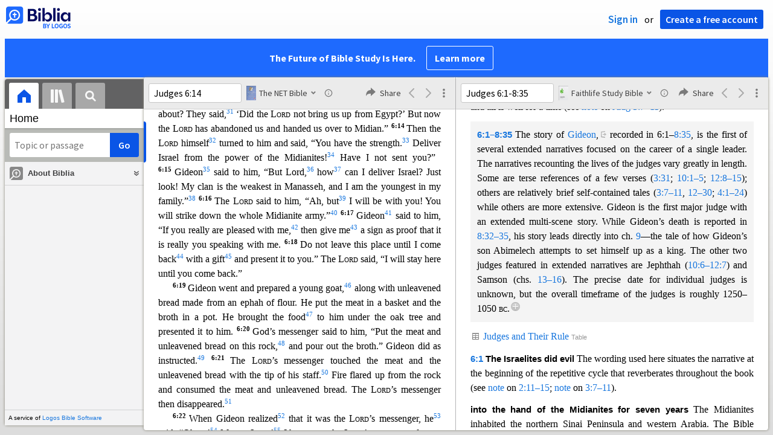

--- FILE ---
content_type: text/html; charset=utf-8
request_url: https://biblia.com/books/gs-netbible/article/DIV663?contentType=xhtml
body_size: 2977
content:

<div class="content-chunk" data-article="{&quot;articleId&quot;:&quot;DIV663&quot;,&quot;nextArticleId&quot;:&quot;DIV664&quot;,&quot;prevArticleId&quot;:&quot;DIV662&quot;,&quot;offset&quot;:12338416,&quot;length&quot;:1639,&quot;resourceStart&quot;:11233608,&quot;resourceLength&quot;:4767681,&quot;targetId&quot;:&quot;marker4954669&quot;}" data-resource="{&quot;resourceName&quot;:&quot;gs-netbible&quot;,&quot;resourceId&quot;:&quot;LLS:1.0.1026&quot;,&quot;title&quot;:&quot;The NET Bible&quot;,&quot;abbreviatedTitle&quot;:&quot;NET&quot;,&quot;type&quot;:&quot;text.monograph.bible&quot;,&quot;supportsBibleRefs&quot;:true,&quot;supportedDataTypes&quot;:[&quot;bible+net&quot;],&quot;supportsDynamicText&quot;:false,&quot;version&quot;:&quot;2025-02-26T22:31:19Z&quot;}">
	<div class="resourcetext"><p class="lang-en" style="font-size:1em;margin:18pt 0 0 0"><a data-datatype="bible+net" data-reference="Judges 6:25" rel="milestone" style="display: inline-block; height: 1em; width: 0px;"></a><span id="marker4954669" data-offset="12338416" class="offset-marker"></span><span id="marker4954670" data-offset="12338416" class="offset-marker"></span><em>Gideon Destroys the Altar</em> </p> <p class="lang-en" style="font-size:1em;margin:9pt 0 0 0;text-indent:18pt"><span style="font-weight:bold;vertical-align:super;line-height:0;font-size:66%">6:25 </span>That night the <span style="font-variant:small-caps">Lord</span> said to him, “Take the bull from your father’s herd, as well as a second bull, one that is seven years old.<a rel="popup" data-resourcename="gs-netbible" data-content="&lt;div class=&quot;resourcetext&quot;&gt;&lt;span class=&quot;lang-en&quot;&gt;&lt;strong&gt;tn&lt;/strong&gt; Or “Take a bull from your father’s herd, the second one, the one seven years old.” Apparently Gideon would need the bulls to pull down the altar.&lt;br /&gt;&lt;/span&gt; &lt;/div&gt;" href="#"><span style="vertical-align:super;line-height:0;font-size:66%">58</span></a> Pull down your father’s Baa<span id="marker4954671" data-offset="12338616" class="offset-marker"></span>l altar and cut down the nearby Asherah pole. <a data-datatype="bible+net" data-reference="Judges 6:26" rel="milestone" style="display: inline-block; height: 1em; width: 0px;"></a><span style="font-weight:bold;vertical-align:super;line-height:0;font-size:66%">6:26 </span>Then build an altar for the <span style="font-variant:small-caps">Lord</span> your God on the top of this stronghold according to the proper pattern.<a rel="popup" data-resourcename="gs-netbible" data-content="&lt;div class=&quot;resourcetext&quot;&gt;&lt;span class=&quot;lang-en&quot;&gt;&lt;strong&gt;tn&lt;/strong&gt; Possibly “in a row” or “in a layer,” perhaps referring to the arrangement of the stones used in the altar’s construction.&lt;br /&gt;&lt;/span&gt; &lt;/div&gt;" href="#"><span style="vertical-align:super;line-height:0;font-size:66%">59</span></a> Take the second bull and offer it as<span id="marker4954672" data-offset="12338816" class="offset-marker"></span> a burnt sacrifice on the wood from the Asherah pole that you cut down.” <a data-datatype="bible+net" data-reference="Judges 6:27" rel="milestone" style="display: inline-block; height: 1em; width: 0px;"></a><span style="font-weight:bold;vertical-align:super;line-height:0;font-size:66%">6:27 </span>So Gideon took ten of his servants<a rel="popup" data-resourcename="gs-netbible" data-content="&lt;div class=&quot;resourcetext&quot;&gt;&lt;span class=&quot;lang-en&quot;&gt;&lt;strong&gt;tn&lt;/strong&gt; &lt;em&gt;Heb&lt;/em&gt; “men from among his servants.”&lt;br /&gt;&lt;/span&gt; &lt;/div&gt;" href="#"><span style="vertical-align:super;line-height:0;font-size:66%">60</span></a> and did just as the <span style="font-variant:small-caps">Lord</span> had told him. He was too afraid of his father’s family<a rel="popup" data-resourcename="gs-netbible" data-content="&lt;div class=&quot;resourcetext&quot;&gt;&lt;span class=&quot;lang-en&quot;&gt;&lt;strong&gt;tn&lt;/strong&gt; &lt;em&gt;Heb&lt;/em&gt; “house.”&lt;br /&gt;&lt;/span&gt; &lt;/div&gt;" href="#"><span id="marker4954673" data-offset="12339016" class="offset-marker"></span><span style="vertical-align:super;line-height:0;font-size:66%">61</span></a> and the men of the city to do it in broad daylight, so he waited until nighttime.<a rel="popup" data-resourcename="gs-netbible" data-content="&lt;div class=&quot;resourcetext&quot;&gt;&lt;span class=&quot;lang-en&quot;&gt;&lt;strong&gt;tn&lt;/strong&gt; &lt;em&gt;Heb&lt;/em&gt; “so he did it at night.”&lt;br /&gt;&lt;/span&gt; &lt;/div&gt;" href="#"><span style="vertical-align:super;line-height:0;font-size:66%">62</span></a>  </p> <p class="lang-en" style="font-size:1em;text-indent:18pt"><a data-datatype="bible+net" data-reference="Judges 6:28" rel="milestone" style="display: inline-block; height: 1em; width: 0px;"></a><span style="font-weight:bold;vertical-align:super;line-height:0;font-size:66%">6:28 </span>When the men of the city got up the next morning, they saw<a rel="popup" data-resourcename="gs-netbible" data-content="&lt;div class=&quot;resourcetext&quot;&gt;&lt;span class=&quot;lang-en&quot;&gt;&lt;strong&gt;tn&lt;/strong&gt; &lt;em&gt;Heb&lt;/em&gt; “look!” The narrator uses this word to invite his audience/readers to view the scene through the eyes of the men.&lt;br /&gt;&lt;/span&gt; &lt;/div&gt;" href="#"><span style="vertical-align:super;line-height:0;font-size:66%">63</span></a> the Baal altar pulled down, the nearb<span id="marker4954674" data-offset="12339216" class="offset-marker"></span>y Asherah pole cut down, and the second bull sacrificed on the newly built altar. <a data-datatype="bible+net" data-reference="Judges 6:29" rel="milestone" style="display: inline-block; height: 1em; width: 0px;"></a><span style="font-weight:bold;vertical-align:super;line-height:0;font-size:66%">6:29 </span>They said to one another,<a rel="popup" data-resourcename="gs-netbible" data-content="&lt;div class=&quot;resourcetext&quot;&gt;&lt;span class=&quot;lang-en&quot;&gt;&lt;strong&gt;tn&lt;/strong&gt; &lt;em&gt;Heb&lt;/em&gt; “each one to his neighbor.”&lt;br /&gt;&lt;/span&gt; &lt;/div&gt;" href="#"><span style="vertical-align:super;line-height:0;font-size:66%">64</span></a> “Who did this?”<a rel="popup" data-resourcename="gs-netbible" data-content="&lt;div class=&quot;resourcetext&quot;&gt;&lt;span class=&quot;lang-en&quot;&gt;&lt;strong&gt;tn&lt;/strong&gt; &lt;em&gt;Heb&lt;/em&gt; “this thing.”&lt;br /&gt;&lt;/span&gt; &lt;/div&gt;" href="#"><span style="vertical-align:super;line-height:0;font-size:66%">65</span></a> They investigated the matter thoroughly<a rel="popup" data-resourcename="gs-netbible" data-content="&lt;div class=&quot;resourcetext&quot;&gt;&lt;span class=&quot;lang-en&quot;&gt;&lt;strong&gt;tn&lt;/strong&gt; &lt;em&gt;Heb&lt;/em&gt; “they inquired and searched.” The synonyms are joined to emphasize the care with which they conducted their inquiry.&lt;br /&gt;&lt;/span&gt; &lt;/div&gt;" href="#"><span style="vertical-align:super;line-height:0;font-size:66%">66</span></a> and concluded<a rel="popup" data-resourcename="gs-netbible" data-content="&lt;div class=&quot;resourcetext&quot;&gt;&lt;span class=&quot;lang-en&quot;&gt;&lt;strong&gt;tn&lt;/strong&gt; &lt;em&gt;Heb&lt;/em&gt; “and said.” Perhaps the plural subject is indefinite. If so, it could be translated, “they were told.”&lt;br /&gt;&lt;/span&gt; &lt;/div&gt;" href="#"><span style="vertical-align:super;line-height:0;font-size:66%">6</span><span id="marker4954675" data-offset="12339416" class="offset-marker"></span><span style="vertical-align:super;line-height:0;font-size:66%">7</span></a> that Gideon son of Joash had done it. <a data-datatype="bible+net" data-reference="Judges 6:30" rel="milestone" style="display: inline-block; height: 1em; width: 0px;"></a><span style="font-weight:bold;vertical-align:super;line-height:0;font-size:66%">6:30 </span>The men of the city said to Joash, “Bring out your son, so we can execute him!<a rel="popup" data-resourcename="gs-netbible" data-content="&lt;div class=&quot;resourcetext&quot;&gt;&lt;span class=&quot;lang-en&quot;&gt;&lt;strong&gt;tn&lt;/strong&gt; &lt;em&gt;Heb&lt;/em&gt; “and let him die.” The jussive form with &lt;em class=&quot;lang-x-tl&quot;&gt;vav&lt;/em&gt; after the imperative is best translated as a purpose clause.&lt;br /&gt;&lt;/span&gt; &lt;/div&gt;" href="#"><span style="vertical-align:super;line-height:0;font-size:66%">68</span></a> He pulled down the Baal altar and cut down the nearby Asherah pol<span id="marker4954676" data-offset="12339616" class="offset-marker"></span>e.” <a data-datatype="bible+net" data-reference="Judges 6:31" rel="milestone" style="display: inline-block; height: 1em; width: 0px;"></a><span style="font-weight:bold;vertical-align:super;line-height:0;font-size:66%">6:31 </span>But Joash said to all those who confronted him,<a rel="popup" data-resourcename="gs-netbible" data-content="&lt;div class=&quot;resourcetext&quot;&gt;&lt;span class=&quot;lang-en&quot;&gt;&lt;strong&gt;tn&lt;/strong&gt; &lt;em&gt;Heb&lt;/em&gt; “to all who stood against him.”&lt;br /&gt;&lt;/span&gt; &lt;/div&gt;" href="#"><span style="vertical-align:super;line-height:0;font-size:66%">69</span></a> “Must you fight Baal’s battles?<a rel="popup" data-resourcename="gs-netbible" data-content="&lt;div class=&quot;resourcetext&quot;&gt;&lt;span class=&quot;lang-en&quot;&gt;&lt;strong&gt;tn&lt;/strong&gt; &lt;em&gt;Heb&lt;/em&gt; “Do you fight for Baal?”&lt;br /&gt;&lt;/span&gt; &lt;/div&gt;" href="#"><span style="vertical-align:super;line-height:0;font-size:66%">70</span></a> Must you rescue him? Whoever takes up his cause<a rel="popup" data-resourcename="gs-netbible" data-content="&lt;div class=&quot;resourcetext&quot;&gt;&lt;span class=&quot;lang-en&quot;&gt;&lt;strong&gt;tn&lt;/strong&gt; &lt;em&gt;Heb&lt;/em&gt; “fights for him.”&lt;br /&gt;&lt;/span&gt; &lt;/div&gt;" href="#"><span style="vertical-align:super;line-height:0;font-size:66%">71</span></a> will die by morning!<a rel="popup" data-resourcename="gs-netbible" data-content="&lt;div class=&quot;resourcetext&quot;&gt;&lt;span class=&quot;lang-en&quot;&gt;&lt;strong&gt;sn&lt;/strong&gt; &lt;em&gt;Whoever takes up his cause will die by morning&lt;/em&gt;. This may be a warning to the crowd that Joash intends to defend his son and to kill anyone who tries to execute Gideon. Then again, it may be a sarcastic statement about Baal’s apparent inability to defend his own honor. Anyone who takes up Baal’s cause may end up dead, perhaps by the same hand that pulled down the pagan god’s altar.&lt;br /&gt;&lt;/span&gt; &lt;/div&gt;" href="#"><span style="vertical-align:super;line-height:0;font-size:66%">72</span></a> If he really is a god, let<span id="marker4954677" data-offset="12339816" class="offset-marker"></span> him fight his own battles!<a rel="popup" data-resourcename="gs-netbible" data-content="&lt;div class=&quot;resourcetext&quot;&gt;&lt;span class=&quot;lang-en&quot;&gt;&lt;strong&gt;tn&lt;/strong&gt; &lt;em&gt;Heb&lt;/em&gt; “fight for himself.”&lt;br /&gt;&lt;/span&gt; &lt;/div&gt;" href="#"><span style="vertical-align:super;line-height:0;font-size:66%">73</span></a> After all, it was his altar that was pulled down.”<a rel="popup" data-resourcename="gs-netbible" data-content="&lt;div class=&quot;resourcetext&quot;&gt;&lt;span class=&quot;lang-en&quot;&gt;&lt;strong&gt;tn&lt;/strong&gt; &lt;em&gt;Heb&lt;/em&gt; “for he pulled down his altar.” The subject of the verb, if not Gideon, is indefinite (in which case a passive translation is permissible).&lt;br /&gt;&lt;/span&gt; &lt;/div&gt;" href="#"><span style="vertical-align:super;line-height:0;font-size:66%">74</span></a> <a data-datatype="bible+net" data-reference="Judges 6:32" rel="milestone" style="display: inline-block; height: 1em; width: 0px;"></a><span style="font-weight:bold;vertical-align:super;line-height:0;font-size:66%">6:32 </span>That very day Gideon’s father named him Jerub-Baal,<a rel="popup" data-resourcename="gs-netbible" data-content="&lt;div class=&quot;resourcetext&quot;&gt;&lt;span class=&quot;lang-en&quot;&gt;&lt;strong&gt;tn&lt;/strong&gt; &lt;em&gt;Heb&lt;/em&gt; “He called him on that day Jerub-Baal.” The name means, at least by popular etymology, “Let Baal fight!”&lt;br /&gt;&lt;/span&gt; &lt;/div&gt;" href="#"><span style="vertical-align:super;line-height:0;font-size:66%">75</span></a> because he had said, “Let Baal fight with him, for it<span id="marker4954678" data-offset="12340016" class="offset-marker"></span> was his altar that was pulled down.”  </p> </div>
</div>


--- FILE ---
content_type: text/html; charset=utf-8
request_url: https://biblia.com/books/gs-netbible/article/DIV661?contentType=xhtml
body_size: 3032
content:

<div class="content-chunk" data-article="{&quot;articleId&quot;:&quot;DIV661&quot;,&quot;nextArticleId&quot;:&quot;DIV662&quot;,&quot;prevArticleId&quot;:&quot;DIV660&quot;,&quot;offset&quot;:12334510,&quot;length&quot;:1480,&quot;resourceStart&quot;:11233608,&quot;resourceLength&quot;:4767681,&quot;targetId&quot;:&quot;marker4786851&quot;}" data-resource="{&quot;resourceName&quot;:&quot;gs-netbible&quot;,&quot;resourceId&quot;:&quot;LLS:1.0.1026&quot;,&quot;title&quot;:&quot;The NET Bible&quot;,&quot;abbreviatedTitle&quot;:&quot;NET&quot;,&quot;type&quot;:&quot;text.monograph.bible&quot;,&quot;supportsBibleRefs&quot;:true,&quot;supportedDataTypes&quot;:[&quot;bible+net&quot;],&quot;supportsDynamicText&quot;:false,&quot;version&quot;:&quot;2025-02-26T22:31:19Z&quot;}">
	<div class="resourcetext"><p class="lang-en" style="font-size:1em;margin:18pt 0 0 0"><a data-datatype="bible+net" data-reference="Judges 6:1" rel="milestone" style="display: inline-block; height: 1em; width: 0px;"></a><span id="marker4786851" data-offset="12334510" class="offset-marker"></span><span id="marker4786852" data-offset="12334510" class="offset-marker"></span><em>Oppression and Confrontation</em> </p> <p class="lang-en" style="font-size:1em;margin:9pt 0 0 0;text-indent:18pt"><span style="font-weight:bold;vertical-align:super;line-height:0;font-size:66%">6:1 </span>The Israelites did evil in the <span style="font-variant:small-caps">Lord</span>’s sight,<a rel="popup" data-resourcename="gs-netbible" data-content="&lt;div class=&quot;resourcetext&quot;&gt;&lt;span class=&quot;lang-en&quot;&gt;&lt;strong&gt;tn&lt;/strong&gt; &lt;em&gt;Heb&lt;/em&gt; “in the eyes of.”&lt;br /&gt;&lt;/span&gt; &lt;/div&gt;" href="#"><span style="vertical-align:super;line-height:0;font-size:66%">1</span></a> so the <span style="font-variant:small-caps">Lord</span> turned them over to<a rel="popup" data-resourcename="gs-netbible" data-content="&lt;div class=&quot;resourcetext&quot;&gt;&lt;span class=&quot;lang-en&quot;&gt;&lt;strong&gt;tn&lt;/strong&gt; &lt;em&gt;Heb&lt;/em&gt; “gave them into the hand of.”&lt;br /&gt;&lt;/span&gt; &lt;/div&gt;" href="#"><span style="vertical-align:super;line-height:0;font-size:66%">2</span></a> Midian for seven years. <a data-datatype="bible+net" data-reference="Judges 6:2" rel="milestone" style="display: inline-block; height: 1em; width: 0px;"></a><span style="font-weight:bold;vertical-align:super;line-height:0;font-size:66%">6:2 </span>The Midianites<a rel="popup" data-resourcename="gs-netbible" data-content="&lt;div class=&quot;resourcetext&quot;&gt;&lt;span class=&quot;lang-en&quot;&gt;&lt;strong&gt;tn&lt;/strong&gt; &lt;em&gt;Heb&lt;/em&gt; “the hand of Midian.”&lt;br /&gt;&lt;/span&gt; &lt;/div&gt;" href="#"><span style="vertical-align:super;line-height:0;font-size:66%">3</span></a> overwhelmed Israel.<a rel="popup" data-resourcename="gs-netbible" data-content="&lt;div class=&quot;resourcetext&quot;&gt;&lt;span class=&quot;lang-en&quot;&gt;&lt;strong&gt;tn&lt;/strong&gt; &lt;em&gt;Heb&lt;/em&gt; “The hand of Midian was strong against Israel.”&lt;br /&gt;&lt;/span&gt; &lt;/div&gt;" href="#"><span style="vertical-align:super;line-height:0;font-size:66%">4</span></a> Because of Mid<span id="marker4786853" data-offset="12334710" class="offset-marker"></span>ian the Israelites made shelters<a rel="popup" data-resourcename="gs-netbible" data-content="&lt;div class=&quot;resourcetext&quot;&gt;&lt;span class=&quot;lang-en&quot;&gt;&lt;strong&gt;tn&lt;/strong&gt; Or possibly “secret storage places.” The Hebrew word occurs only here in the Hebrew Bible.&lt;br /&gt;&lt;/span&gt; &lt;/div&gt;" href="#"><span style="vertical-align:super;line-height:0;font-size:66%">5</span></a> for themselves in the hills, as well as caves and strongholds. <a data-datatype="bible+net" data-reference="Judges 6:3" rel="milestone" style="display: inline-block; height: 1em; width: 0px;"></a><span style="font-weight:bold;vertical-align:super;line-height:0;font-size:66%">6:3 </span>Whenever the Israelites planted their crops,<a rel="popup" data-resourcename="gs-netbible" data-content="&lt;div class=&quot;resourcetext&quot;&gt;&lt;span class=&quot;lang-en&quot;&gt;&lt;strong&gt;tn&lt;/strong&gt; &lt;em&gt;Heb&lt;/em&gt; “Whenever Israel sowed seed.”&lt;br /&gt;&lt;/span&gt; &lt;/div&gt;" href="#"><span style="vertical-align:super;line-height:0;font-size:66%">6</span></a> the Midianites, Amalekites, and the people<span id="marker4786854" data-offset="12334910" class="offset-marker"></span> from the east would attack them.<a rel="popup" data-resourcename="gs-netbible" data-content="&lt;div class=&quot;resourcetext&quot;&gt;&lt;span class=&quot;lang-en&quot;&gt;&lt;strong&gt;tn&lt;/strong&gt; &lt;em&gt;Heb&lt;/em&gt; “Midian, Amalek, and the sons of the east would go up, they would go up against him.” The translation assumes that &lt;span class=&quot;lang-he&quot; style=&quot;direction:rtl&quot;&gt;וְעָלוּ&lt;/span&gt; (&lt;em class=&quot;lang-x-tl&quot;&gt;vé’alu&lt;/em&gt;) is dittographic (note the following &lt;span class=&quot;lang-he&quot; style=&quot;direction:rtl&quot;&gt;עָלָיו&lt;/span&gt;, &lt;em class=&quot;lang-x-tl&quot;&gt;’alayv&lt;/em&gt;).&lt;br /&gt;&lt;/span&gt; &lt;/div&gt;" href="#"><span style="vertical-align:super;line-height:0;font-size:66%">7</span></a> <a data-datatype="bible+net" data-reference="Judges 6:4" rel="milestone" style="display: inline-block; height: 1em; width: 0px;"></a><span style="font-weight:bold;vertical-align:super;line-height:0;font-size:66%">6:4 </span>They invaded the land<a rel="popup" data-resourcename="gs-netbible" data-content="&lt;div class=&quot;resourcetext&quot;&gt;&lt;span class=&quot;lang-en&quot;&gt;&lt;strong&gt;tn&lt;/strong&gt; &lt;em&gt;Heb&lt;/em&gt; “They encamped against them.”&lt;br /&gt;&lt;/span&gt; &lt;/div&gt;" href="#"><span style="vertical-align:super;line-height:0;font-size:66%">8</span></a> and devoured<a rel="popup" data-resourcename="gs-netbible" data-content="&lt;div class=&quot;resourcetext&quot;&gt;&lt;span class=&quot;lang-en&quot;&gt;&lt;strong&gt;tn&lt;/strong&gt; &lt;em&gt;Heb&lt;/em&gt; “destroyed.”&lt;br /&gt;&lt;/span&gt; &lt;/div&gt;" href="#"><span style="vertical-align:super;line-height:0;font-size:66%">9</span></a> its crops<a rel="popup" data-resourcename="gs-netbible" data-content="&lt;div class=&quot;resourcetext&quot;&gt;&lt;span class=&quot;lang-en&quot;&gt;&lt;strong&gt;tn&lt;/strong&gt; &lt;em&gt;Heb&lt;/em&gt; “the crops of the land.”&lt;br /&gt;&lt;/span&gt; &lt;/div&gt;" href="#"><span style="vertical-align:super;line-height:0;font-size:66%">10</span></a> all the way to Gaza. They left nothing for the Israelites to eat,<a rel="popup" data-resourcename="gs-netbible" data-content="&lt;div class=&quot;resourcetext&quot;&gt;&lt;span class=&quot;lang-en&quot;&gt;&lt;strong&gt;tn&lt;/strong&gt; &lt;em&gt;Heb&lt;/em&gt; “They left no sustenance in Israel.”&lt;br /&gt;&lt;/span&gt; &lt;/div&gt;" href="#"><span style="vertical-align:super;line-height:0;font-size:66%">11</span></a> and they took away<a rel="popup" data-resourcename="gs-netbible" data-content="&lt;div class=&quot;resourcetext&quot;&gt;&lt;span class=&quot;lang-en&quot;&gt;&lt;strong&gt;tn&lt;/strong&gt; The words “they took away” are supplied in the translation for clarification.&lt;br /&gt;&lt;/span&gt; &lt;/div&gt;" href="#"><span style="vertical-align:super;line-height:0;font-size:66%">12</span></a> the shee<span id="marker4786855" data-offset="12335110" class="offset-marker"></span>p, oxen, and donkeys. <a data-datatype="bible+net" data-reference="Judges 6:5" rel="milestone" style="display: inline-block; height: 1em; width: 0px;"></a><span style="font-weight:bold;vertical-align:super;line-height:0;font-size:66%">6:5 </span>When they invaded<a rel="popup" data-resourcename="gs-netbible" data-content="&lt;div class=&quot;resourcetext&quot;&gt;&lt;span class=&quot;lang-en&quot;&gt;&lt;strong&gt;tn&lt;/strong&gt; &lt;em&gt;Heb&lt;/em&gt; “came up.”&lt;br /&gt;&lt;/span&gt; &lt;/div&gt;" href="#"><span style="vertical-align:super;line-height:0;font-size:66%">13</span></a> with their cattle and tents, they were as thick<a rel="popup" data-resourcename="gs-netbible" data-content="&lt;div class=&quot;resourcetext&quot;&gt;&lt;span class=&quot;lang-en&quot;&gt;&lt;strong&gt;tn&lt;/strong&gt; &lt;em&gt;Heb&lt;/em&gt; “numerous.”&lt;br /&gt;&lt;/span&gt; &lt;/div&gt;" href="#"><span style="vertical-align:super;line-height:0;font-size:66%">14</span></a> as locusts. Neither they nor their camels could be counted.<a rel="popup" data-resourcename="gs-netbible" data-content="&lt;div class=&quot;resourcetext&quot;&gt;&lt;span class=&quot;lang-en&quot;&gt;&lt;strong&gt;tn&lt;/strong&gt; &lt;em&gt;Heb&lt;/em&gt; “To them and to their camels there was no number.”&lt;br /&gt;&lt;/span&gt; &lt;/div&gt;" href="#"><span style="vertical-align:super;line-height:0;font-size:66%">15</span></a> They came to devour<a rel="popup" data-resourcename="gs-netbible" data-content="&lt;div class=&quot;resourcetext&quot;&gt;&lt;span class=&quot;lang-en&quot;&gt;&lt;strong&gt;tn&lt;/strong&gt; &lt;em&gt;Heb&lt;/em&gt; “destroy.” The translation “devour” carries through the imagery of a locust plague earlier in this verse.&lt;br /&gt;&lt;/span&gt; &lt;/div&gt;" href="#"><span style="vertical-align:super;line-height:0;font-size:66%">16</span></a> the l<span id="marker4786856" data-offset="12335310" class="offset-marker"></span>and. <a data-datatype="bible+net" data-reference="Judges 6:6" rel="milestone" style="display: inline-block; height: 1em; width: 0px;"></a><span style="font-weight:bold;vertical-align:super;line-height:0;font-size:66%">6:6 </span>Israel was so severely weakened by Midian that the Israelites cried out to the <span style="font-variant:small-caps">Lord</span> for help.  </p> <p class="lang-en" style="font-size:1em;text-indent:18pt"><a data-datatype="bible+net" data-reference="Judges 6:7" rel="milestone" style="display: inline-block; height: 1em; width: 0px;"></a><span style="font-weight:bold;vertical-align:super;line-height:0;font-size:66%">6:7 </span>When the Israelites cried out to the <span style="font-variant:small-caps">Lord</span> for help because of Midian, <a data-datatype="bible+net" data-reference="Judges 6:8" rel="milestone" style="display: inline-block; height: 1em; width: 0px;"></a><span style="font-weight:bold;vertical-align:super;line-height:0;font-size:66%">6:8 </span>he<a rel="popup" data-resourcename="gs-netbible" data-content="&lt;div class=&quot;resourcetext&quot;&gt;&lt;span class=&quot;lang-en&quot;&gt;&lt;strong&gt;tn&lt;/strong&gt; &lt;em&gt;Heb&lt;/em&gt; “the &lt;span style=&quot;font-variant:small-caps&quot;&gt;Lord&lt;/span&gt;”; the proper name has been replaced by the pronoun (“he”) in the translation for stylistic reasons.&lt;br /&gt;&lt;/span&gt; &lt;/div&gt;" href="#"><span style="vertical-align:super;line-height:0;font-size:66%">17</span></a> sent <span id="marker4786857" data-offset="12335510" class="offset-marker"></span>a prophet<a rel="popup" data-resourcename="gs-netbible" data-content="&lt;div class=&quot;resourcetext&quot;&gt;&lt;span class=&quot;lang-en&quot;&gt;&lt;strong&gt;tn&lt;/strong&gt; &lt;em&gt;Heb&lt;/em&gt; “a man, a prophet.” Hebrew idiom sometimes puts a generic term before a more specific designation.&lt;br /&gt;&lt;/span&gt; &lt;/div&gt;" href="#"><span style="vertical-align:super;line-height:0;font-size:66%">18</span></a> to the Israelites. He said to them, “This is what the <span style="font-variant:small-caps">Lord</span> God of Israel says: ‘I brought you up from Egypt<a rel="popup" data-resourcename="gs-netbible" data-content="&lt;div class=&quot;resourcetext&quot;&gt;&lt;span class=&quot;lang-en&quot;&gt;&lt;strong&gt;tc&lt;/strong&gt; Some ancient witnesses read “from the land of Egypt.” &lt;span class=&quot;lang-he&quot; style=&quot;direction:rtl&quot;&gt;מֵאֶרֶץ&lt;/span&gt; (&lt;em class=&quot;lang-x-tl&quot;&gt;me’erets&lt;/em&gt;, “from the land [of]”) could have been accidentally omitted by homoioarcton (note the following &lt;span class=&quot;lang-he&quot; style=&quot;direction:rtl&quot;&gt;מִמִּצְרַיִם&lt;/span&gt; [&lt;em class=&quot;lang-x-tl&quot;&gt;mimmitsrayim&lt;/em&gt;, “from Egypt”]).&lt;br /&gt;&lt;/span&gt; &lt;/div&gt;" href="#"><span style="vertical-align:super;line-height:0;font-size:66%">19</span></a> and took you out of that place of slavery.<a rel="popup" data-resourcename="gs-netbible" data-content="&lt;div class=&quot;resourcetext&quot;&gt;&lt;span class=&quot;lang-en&quot;&gt;&lt;strong&gt;tn&lt;/strong&gt; &lt;em&gt;Heb&lt;/em&gt; “of the house of slavery.”&lt;br /&gt;&lt;/span&gt; &lt;/div&gt;" href="#"><span style="vertical-align:super;line-height:0;font-size:66%">20</span></a> <a data-datatype="bible+net" data-reference="Judges 6:9" rel="milestone" style="display: inline-block; height: 1em; width: 0px;"></a><span style="font-weight:bold;vertical-align:super;line-height:0;font-size:66%">6:9 </span>I rescued you from E<span id="marker4786858" data-offset="12335710" class="offset-marker"></span>gypt’s power<a rel="popup" data-resourcename="gs-netbible" data-content="&lt;div class=&quot;resourcetext&quot;&gt;&lt;span class=&quot;lang-en&quot;&gt;&lt;strong&gt;tn&lt;/strong&gt; &lt;em&gt;Heb&lt;/em&gt; “hand” (also a second time later in this verse).&lt;br /&gt;&lt;/span&gt; &lt;/div&gt;" href="#"><span style="vertical-align:super;line-height:0;font-size:66%">21</span></a> and from the power of all who oppressed you. I drove them out before you and gave their land to you. <a data-datatype="bible+net" data-reference="Judges 6:10" rel="milestone" style="display: inline-block; height: 1em; width: 0px;"></a><span style="font-weight:bold;vertical-align:super;line-height:0;font-size:66%">6:10 </span>I said to you, “I am the <span style="font-variant:small-caps">Lord</span> your God! Do not worship<a rel="popup" data-resourcename="gs-netbible" data-content="&lt;div class=&quot;resourcetext&quot;&gt;&lt;span class=&quot;lang-en&quot;&gt;&lt;strong&gt;tn&lt;/strong&gt; &lt;em&gt;Heb&lt;/em&gt; “Do not fear.”&lt;br /&gt;&lt;/span&gt; &lt;/div&gt;" href="#"><span style="vertical-align:super;line-height:0;font-size:66%">22</span></a> the gods of the<span id="marker4786859" data-offset="12335910" class="offset-marker"></span> Amorites, in whose land you are now living!” But you have disobeyed me.’ ”<a rel="popup" data-resourcename="gs-netbible" data-content="&lt;div class=&quot;resourcetext&quot;&gt;&lt;span class=&quot;lang-en&quot;&gt;&lt;strong&gt;tn&lt;/strong&gt; &lt;em&gt;Heb&lt;/em&gt; “you have not listened to my voice.”&lt;br /&gt;&lt;/span&gt; &lt;/div&gt;" href="#"><span style="vertical-align:super;line-height:0;font-size:66%">23</span></a>  </p> </div>
</div>


--- FILE ---
content_type: text/html; charset=utf-8
request_url: https://biblia.com/books/associated/gs-netbible/Jdg6.14?pane=Right&contentType=html&positionFallback=true
body_size: 15575
content:





<div class="panel card stretch">
	
<div class="toolbar">
		<form action='/books/fsb/resolve' method='get' class='resource-navigation-form show-normal'>
			<input type="text" name="input" class="resource-navigation" spellcheck="false" autocomplete="off" />
		</form>
		<a class="resource-picker-button" href="#">
			<div class="resource-picker-cover-image">
				<img src="https://covers.logoscdn.com/lls_fsb/50x80/cover.jpg" />
			</div>
			<div class="resource-title">
				Faithlife Study Bible
			</div>
			<svg xmlns="http://www.w3.org/2000/svg" width="12" height="12"><path fill="#7A7A7A" fill-rule="evenodd" d="M3.296 3L5.89 5.593 8.482 3l1.296 1.296-3.889 3.89L2 4.295z" /></svg>

		</a>
	<div class="toolbar-button resource-info-show show-normal" title="Resource info">
		<svg xmlns="http://www.w3.org/2000/svg" width="14" height="14" viewBox="0 0 18 18">
	<path fill="#7a7a7a" d="M17,9 C17,13.4184 13.4184,17 9,17 C4.5816,17 1,13.4184 1,9 C1,4.5816 4.5816,1 9,1 C13.4184,1 17,4.5816 17,9 Z M15.4,9 C15.4,5.4653776 12.5346224,2.6 9,2.6 C5.4653776,2.6 2.6,5.4653776 2.6,9 C2.6,12.5346224 5.4653776,15.4 9,15.4 C12.5346224,15.4 15.4,12.5346224 15.4,9 Z M8.2,8.2 L9.8,8.2 L9.8,13 L8.2,13 L8.2,8.2 Z M9,5 C9.4418278,5 9.8,5.3581722 9.8,5.8 C9.8,6.2418278 9.4418278,6.6 9,6.6 C8.5581722,6.6 8.2,6.2418278 8.2,5.8 C8.2,5.3581722 8.5581722,5 9,5 Z" />
</svg>

	</div>
	<div class="toolbar-button x-flip show-when-flipped"></div>
	<div class="toolbar-top-right-section">
		<div class="close-expanded restore-button">Restore columns</div>
		<div class="close-fullscreen restore-button">Exit Fullscreen</div>
		<a class="share-button show-normal">
			<svg xmlns="http://www.w3.org/2000/svg" width="18" height="18" viewBox="0 0 18 18">
	<path fill="#3d3d3d" fill-rule="evenodd" d="M9 6V2l8 7-8 7v-4c-5.3 0-6.5 1.6-8 4C1 9.8 3.8 6 9 6z" />
</svg>

			Share
		</a>
		<div class="toolbar-button history history-back unavailable" title="Back">
			<svg width="28" height="28" xmlns="http://www.w3.org/2000/svg"><path d="M17.707 7.707a1 1 0 1 0-1.414-1.414l-7 7a1 1 0 0 0 0 1.414l7 7a1 1 0 0 0 1.414-1.414L11.414 14l6.293-6.293z" fill-rule="nonzero" fill="#7A7A7A" /></svg>

		</div>
		<div class="toolbar-button history history-forward unavailable" title="Forward">
			<svg width="28" height="28" xmlns="http://www.w3.org/2000/svg"><path d="M9.293 20.293a1 1 0 0 0 1.414 1.414l7-7a1 1 0 0 0 0-1.414l-7-7a1 1 0 0 0-1.414 1.414L15.586 14l-6.293 6.293z" fill-rule="nonzero" fill="#7A7A7A" /></svg>

		</div>
		<div class="panel-menu-anchor">
			<svg fill="#7A7A7A" height="28" viewBox="0 0 24 26" width="22" xmlns="http://www.w3.org/2000/svg">
	<path d="M12 8c1.1 0 2-.9 2-2s-.9-2-2-2-2 .9-2 2 .9 2 2 2zm0 2c-1.1 0-2 .9-2 2s.9 2 2 2 2-.9 2-2-.9-2-2-2zm0 6c-1.1 0-2 .9-2 2s.9 2 2 2 2-.9 2-2-.9-2-2-2z" />
</svg>

		</div>
	</div>
</div>

	<div class="front face">
		<div class="resource-content panel-content" data-panel="resource">
			<div class="scrolling-content">
					<div class="content-wrapper">
						
<div class="content-chunk" data-article="{&quot;articleId&quot;:&quot;BOOK.JUDGES6&quot;,&quot;nextArticleId&quot;:&quot;BOOK.JUDGES7&quot;,&quot;prevArticleId&quot;:&quot;BOOK.JUDGES5&quot;,&quot;offset&quot;:1604524,&quot;length&quot;:9668,&quot;resourceStart&quot;:99773,&quot;resourceLength&quot;:8781002}" data-resource="{&quot;resourceName&quot;:&quot;fsb&quot;,&quot;resourceId&quot;:&quot;LLS:FSB&quot;,&quot;title&quot;:&quot;Faithlife Study Bible&quot;,&quot;abbreviatedTitle&quot;:&quot;FSB&quot;,&quot;type&quot;:&quot;text.monograph.study.bible&quot;,&quot;supportsBibleRefs&quot;:true,&quot;supportedDataTypes&quot;:[&quot;bible&quot;],&quot;supportsDynamicText&quot;:true,&quot;coverUrl&quot;:&quot;https://covers.logoscdn.com/lls_fsb/50x80/cover.jpg&quot;,&quot;version&quot;:&quot;2025-07-28T22:19:57Z&quot;}">
	<div class="resourcetext"><table style="margin:9pt 0 0 0;padding:9pt 0 0 0;border-collapse:collapse"><tr><td style="background-color:#F4F4F4;padding:8pt 8pt 8pt 8pt"><p class="lang-en" style="font-size:1em;background-color:#F4F4F4"><a data-datatype="bible" data-reference="Judges 6:1–8:35" rel="milestone" style="display: inline-block; height: 1em; width: 0px;"></a><a data-reference="Jdg6.1-8.35" data-datatype="bible" href="/reference/Jdg6.1-8.35" class="bibleref"><span id="marker4954720" data-offset="1604524" class="offset-marker"></span><span style="font-weight:bold;font-size:.925em;font-family:Arial">6:1–8:35</span></a> The story of <a data-resourcetype="text.monograph.encyclopedia" data-headword="Gideon_the_Judge" data-resourcename="lbd" href="/books/lbd/word/Gideon_the_Judge">Gideon</a>,<img src="/books/fsb/media/path/smart-bullet-lbd-link-12px.png" style="height:12px; max-width: none" /> recorded in 6:1–<a data-reference="Jdg8.35" data-datatype="bible" href="/reference/Jdg8.35" class="bibleref">8:35</a>, is the first of several extended narratives focused on the career of a single leader. The narratives recounting the lives of the judges vary greatl<span id="marker4954721" data-offset="1604724" class="offset-marker"></span>y in length. Some are terse references of a few verses (<a data-reference="Jdg3.31" data-datatype="bible" href="/reference/Jdg3.31" class="bibleref">3:31</a>; <a data-reference="Jdg10.1-5" data-datatype="bible" href="/reference/Jdg10.1-5" class="bibleref">10:1–5</a>; <a data-reference="Jdg12.8-15" data-datatype="bible" href="/reference/Jdg12.8-15" class="bibleref">12:8–15</a>); others are relatively brief self-contained tales (<a data-reference="Jdg3.7-11" data-datatype="bible" href="/reference/Jdg3.7-11" class="bibleref">3:7–11</a>, <a data-reference="Jdg3.12-30" data-datatype="bible" href="/reference/Jdg3.12-30" class="bibleref">12–30</a>; <a data-reference="Jdg4.1-24" data-datatype="bible" href="/reference/Jdg4.1-24" class="bibleref">4:1–24</a>) while others are more extensive. Gideon is the <span id="marker4954722" data-offset="1604924" class="offset-marker"></span>first major judge with an extended multi-scene story. While Gideon’s death is reported in <a data-reference="Jdg8.32-35" data-datatype="bible" href="/reference/Jdg8.32-35" class="bibleref">8:32–35</a>, his story leads directly into ch. <a data-reference="Jdg9" data-datatype="bible" href="/reference/Jdg9" class="bibleref">9</a>—the tale of how Gideon’s son Abimelech attempts to set himself up<span id="marker4954723" data-offset="1605124" class="offset-marker"></span> as a king. The other two judges featured in extended narratives are Jephthah (<a data-reference="Jdg10.6-12.7" data-datatype="bible" href="/reference/Jdg10.6-12.7" class="bibleref">10:6–12:7</a>) and Samson (chs. <a data-reference="Jdg13-16" data-datatype="bible" href="/reference/Jdg13-16" class="bibleref">13–16</a>). The precise date for individual judges is unknown, but the overall timeframe of the j<span id="marker4954724" data-offset="1605324" class="offset-marker"></span>udges is roughly 1250–1050 <span style="font-variant:small-caps">bc</span>.<span data-toggle-id="TOG.JUDGES6.1-8.35.BIBLICALPE" class="resource-expand-toggle"></span> </p> <div data-toggle-ids="[&quot;TOG.JUDGES6.1-8.35.BIBLICALPE&quot;]" class="resource-expand-section"><p class="lang-en" style="font-size:1em;background-color:#F4F4F4;margin:9pt 0 0 36pt;text-indent:-18pt"><img src="/books/fsb/media/path/smart-bullet-locked-12px.png" style="height:12px; max-width: none" />	<a data-resourcetype="text.monograph.encyclopedia" href="https://www.logos.com/resource/LLS%24DOTHISTBKS" title="You do not own this resource" data-external-link="true">Pre-Monarchic Israel</a> <span style="font-size:.675em;font-family:Arial;color:#999999">DOT: HB</span> </p> </div></td></tr></table><p class="lang-en" style="font-size:1em;margin:9pt 0 0 18pt;text-indent:-18pt"><img src="/books/fsb/media/path/smart-bullet-table-12px.png" style="height:12px; max-width: none" />	<a data-resourcetype="text.monograph.study.bible" data-articleid="TABLE.JUDGESANDTHEIRRULE" data-resourcename="fsb" href="/books/fsb/article/TABLE.JUDGESANDTHEIRRULE">Judges and Their Rule</a> <span style="font-size:.675em;font-family:Arial;color:#999999">Table</span> </p> <p class="lang-en" style="font-size:1em;margin:9pt 0 0 0"><a data-datatype="bible" data-reference="Judges 6:1" rel="milestone" style="display: inline-block; height: 1em; width: 0px;"></a><a data-reference="Jdg6.1" data-datatype="bible" href="/reference/Jdg6.1" class="bibleref"><span style="font-weight:bold;font-size:.925em;font-family:Arial">6:1</span></a> <span style="font-weight:bold;font-size:.925em;font-family:Arial">The Israelites did evil</span> The wording used here situates the narrative at the beginning of the repetitive cycle that reverbera<span id="marker4954725" data-offset="1605524" class="offset-marker"></span>tes throughout the book (see <a data-reference="Jdg2.11-15" data-datatype="bible" href="/books/fsb/Jdg2.11-15" data-resourcename="fsb"><span class="bibleref">note</span></a> on <a data-reference="Jdg2.11-15" data-datatype="bible" href="/reference/Jdg2.11-15" class="bibleref">2:11–15</a>; <a data-reference="Jdg3.7-11" data-datatype="bible" href="/books/fsb/Jdg3.7-11" data-resourcename="fsb"><span class="bibleref">note</span></a> on <a data-reference="Jdg3.7-11" data-datatype="bible" href="/reference/Jdg3.7-11" class="bibleref">3:7–11</a>). </p> <p class="lang-en" style="font-size:1em;margin:9pt 0 0 0"><span style="font-weight:bold;font-size:.925em;font-family:Arial">into the hand of the Midianites for seven years</span> The Midianites inhabited the northern Sinai Peninsula and western Arabia. The Bible describes them as distant relatives of the Israelit<span id="marker4954726" data-offset="1605724" class="offset-marker"></span>es through Keturah, Abraham’s second wife (<a data-reference="Ge25.2-4" data-datatype="bible" href="/reference/Ge25.2-4" class="bibleref">Gen 25:2–4</a>). Compare <a data-reference="Jdg6.3" data-datatype="bible" href="/reference/Jdg6.3" class="bibleref">Judg 6:3</a>, where the <a rel="popup" data-resourcename="fsb" data-content="&lt;div class=&quot;resourcetext&quot;&gt;&lt;span class=&quot;lang-en&quot;&gt;Nomadic or semi-nomadic people descended from Esau and associated with the region southeast of the Dead Sea. The Amalekites were traditional enemies of Israel.&lt;br /&gt;&lt;/span&gt; &lt;/div&gt;" href="#">Amalekites</a> join the <a data-resourcetype="text.monograph.encyclopedia" data-headword="Midian" data-resourcename="lbd" href="/books/lbd/word/Midian">Midianite</a><img src="/books/fsb/media/path/smart-bullet-lbd-link-12px.png" style="height:12px; max-width: none" /> oppressors. </p> <p class="lang-en" style="font-size:1em;margin:9pt 0 0 0"><a data-datatype="bible" data-reference="Judges 6:2" rel="milestone" style="display: inline-block; height: 1em; width: 0px;"></a><a data-reference="Jdg6.2" data-datatype="bible" href="/reference/Jdg6.2" class="bibleref"><span style="font-weight:bold;font-size:.925em;font-family:Arial">6:2</span></a> <span style="font-weight:bold;font-size:.925em;font-family:Arial">made for themselves hiding places</span> The Midianites’ oppression drove the Israelites to dwell in caves. </p> <p class="lang-en" style="font-size:1em;margin:9pt 0 0 0"><a data-datatype="bible" data-reference="Judges 6:3" rel="milestone" style="display: inline-block; height: 1em; width: 0px;"></a><a data-reference="Jdg6.3" data-datatype="bible" href="/reference/Jdg6.3" class="bibleref"><span id="marker4954727" data-offset="1605924" class="offset-marker"></span><span style="font-weight:bold;font-size:.925em;font-family:Arial">6:3</span></a> <span style="font-weight:bold;font-size:.925em;font-family:Arial">the people of the east</span> See v. <a data-reference="Jdg6.33" data-datatype="bible" href="/reference/Jdg6.33" class="bibleref">33</a> (compare <a data-reference="Jdg7.12" data-datatype="bible" href="/reference/Jdg7.12" class="bibleref">7:12</a>; <a data-reference="Jdg8.10" data-datatype="bible" href="/reference/Jdg8.10" class="bibleref">8:10</a>; <a data-reference="Ge29.1" data-datatype="bible" href="/reference/Ge29.1" class="bibleref">Gen 29:1</a>; <a data-reference="1Ki4.30" data-datatype="bible" href="/reference/1Ki4.30" class="bibleref">1 Kgs 4:30</a>). </p> <p class="lang-en" style="font-size:1em;margin:9pt 0 0 0"><a data-datatype="bible" data-reference="Judges 6:4" rel="milestone" style="display: inline-block; height: 1em; width: 0px;"></a><a data-reference="Jdg6.4" data-datatype="bible" href="/reference/Jdg6.4" class="bibleref"><span style="font-weight:bold;font-size:.925em;font-family:Arial">6:4</span></a> <span style="font-weight:bold;font-size:.925em;font-family:Arial">Gaza</span> Located on the southern coast of Canaan. </p> <p class="lang-en" style="font-size:1em;margin:9pt 0 0 0"><span style="font-weight:bold;font-size:.925em;font-family:Arial">they left no produce in Israel</span> The Midianite invaders were taking the crops that the Israelites needed for subsistence—hen<span id="marker4954728" data-offset="1606124" class="offset-marker"></span>ce their flight to the mountains and caves (<a data-reference="Jdg6.2" data-datatype="bible" href="/reference/Jdg6.2" class="bibleref">Judg 6:2</a>). See v. <a data-reference="Jdg6.5" data-datatype="bible" href="/reference/Jdg6.5" class="bibleref">5</a>. </p> <p class="lang-en" style="font-size:1em;margin:9pt 0 0 0"><a data-datatype="bible" data-reference="Judges 6:6" rel="milestone" style="display: inline-block; height: 1em; width: 0px;"></a><a data-reference="Jdg6.6" data-datatype="bible" href="/reference/Jdg6.6" class="bibleref"><span style="font-weight:bold;font-size:.925em;font-family:Arial">6:6</span></a> <span style="font-weight:bold;font-size:.925em;font-family:Arial">cried out to Yahweh</span> The cyclical pattern of Judges continues (see <a data-reference="Jdg3.7-11" data-datatype="bible" href="/books/fsb/Jdg3.7-11" data-resourcename="fsb"><span class="bibleref">note</span></a> on <a data-reference="Jdg3.7-11" data-datatype="bible" href="/reference/Jdg3.7-11" class="bibleref">3:7–11</a>). </p> <p class="lang-en" style="font-size:1em;margin:9pt 0 0 0"><a data-datatype="bible" data-reference="Judges 6:8" rel="milestone" style="display: inline-block; height: 1em; width: 0px;"></a><a data-reference="Jdg6.8" data-datatype="bible" href="/reference/Jdg6.8" class="bibleref"><span style="font-weight:bold;font-size:.925em;font-family:Arial">6:8</span></a> <span style="font-weight:bold;font-size:.925em;font-family:Arial">Yahweh sent a prophet</span> In the standard narrative template, God raises up a judge as<span id="marker4954729" data-offset="1606324" class="offset-marker"></span> deliverer at this point (compare <a data-reference="Jdg3.15" data-datatype="bible" href="/reference/Jdg3.15" class="bibleref">3:15</a>). However, the previous judge <a data-resourcetype="text.monograph.encyclopedia" data-headword="Deborah_the_Judge" data-resourcename="lbd" href="/books/lbd/word/Deborah_the_Judge">Deborah</a><img src="/books/fsb/media/path/smart-bullet-lbd-link-12px.png" style="height:12px; max-width: none" /> was a prophetess who reported God’s words to the people (<a data-reference="Jdg4.6-8" data-datatype="bible" href="/reference/Jdg4.6-8" class="bibleref">4:6–8</a>). Here, the unnamed prophet only shares Yahweh’s message wh<span id="marker4954730" data-offset="1606524" class="offset-marker"></span>ile Gideon is raised up as the judge and deliverer. The message of the prophet essentially summarizes the failures of <a data-reference="Jos24.1-Jdg2.3" data-datatype="bible" href="/reference/Jos24.1-Jdg2.3" class="bibleref">Josh 24:1–Judg 2:3</a>. </p> <p class="lang-en" style="font-size:1em;margin:9pt 0 0 0"><span style="font-weight:bold;font-size:.925em;font-family:Arial">I brought you from the house of slavery</span> See <a data-reference="Ex1-2" data-datatype="bible" href="/reference/Ex1-2" class="bibleref">Exod 1–2</a>; <a data-reference="Ex7-14" data-datatype="bible" href="/reference/Ex7-14" class="bibleref">7–14</a>. </p> <p class="lang-en" style="font-size:1em;margin:9pt 0 0 0"><a data-datatype="bible" data-reference="Judges 6:10" rel="milestone" style="display: inline-block; height: 1em; width: 0px;"></a><a data-reference="Jdg6.10" data-datatype="bible" href="/reference/Jdg6.10" class="bibleref"><span style="font-weight:bold;font-size:.925em;font-family:Arial">6:10</span></a> <span style="font-weight:bold;font-size:.925em;font-family:Arial">do not fear the gods of</span> See <a data-reference="Jos24.15" data-datatype="bible" href="/reference/Jos24.15" class="bibleref">Josh 24:15</a>. </p> <p class="lang-en" style="font-size:1em;margin:9pt 0 0 0"><a data-datatype="bible" data-reference="Judges 6:11" rel="milestone" style="display: inline-block; height: 1em; width: 0px;"></a><a data-reference="Jdg6.11" data-datatype="bible" href="/reference/Jdg6.11" class="bibleref"><span style="font-weight:bold;font-size:.925em;font-family:Arial">6:11</span></a> <span style="font-weight:bold;font-size:.925em;font-family:Arial">The angel of Yahweh</span> This label<span id="marker4954731" data-offset="1606724" class="offset-marker"></span> is often interchanged with the name Yahweh or other names for Yahweh (see <a data-reference="Ge16.7" data-datatype="bible" href="/reference/Ge16.7" class="bibleref">Gen 16:7</a> and <a data-reference="Ge16.7" data-datatype="bible" href="/books/fsb/Ge16.7" data-resourcename="fsb"><span class="bibleref">note</span></a>; <a data-reference="Ex3.2" data-datatype="bible" href="/reference/Ex3.2" class="bibleref">Exod 3:2</a> and <a data-reference="Ex3.2" data-datatype="bible" href="/books/fsb/Ex3.2" data-resourcename="fsb"><span class="bibleref">note</span></a>). Often this figure is Yahweh in human appearance (see <a data-reference="Ge48.16" data-datatype="bible" href="/books/fsb/Ge48.16" data-resourcename="fsb"><span class="bibleref">note</span></a> on <a data-reference="Ge48.16" data-datatype="bible" href="/reference/Ge48.16" class="bibleref">Gen 48:16</a>; see <a data-reference="Ex23.20" data-datatype="bible" href="/books/fsb/Ex23.20" data-resourcename="fsb"><span class="bibleref">note</span></a> on <a data-reference="Ex23.20" data-datatype="bible" href="/reference/Ex23.20" class="bibleref">Ex<span id="marker4954732" data-offset="1606924" class="offset-marker"></span>od 23:20</a>). In this scene, the figure that appears to Gideon may be identified as both the Angel of Yahweh (<a data-reference="Jdg6.11-12" data-datatype="bible" href="/reference/Jdg6.11-12" class="bibleref">Judg 6:11–12</a>, <a data-reference="Jdg6.22" data-datatype="bible" href="/reference/Jdg6.22" class="bibleref">22</a>) and as Yahweh Himself (vv. <a data-reference="Jdg6.14" data-datatype="bible" href="/reference/Jdg6.14" class="bibleref">14</a>, <a data-reference="Jdg6.16" data-datatype="bible" href="/reference/Jdg6.16" class="bibleref">16</a>, <a data-reference="Jdg6.23" data-datatype="bible" href="/reference/Jdg6.23" class="bibleref">23</a>). </p> <p class="lang-en" style="font-size:1em;margin:9pt 0 0 18pt;text-indent:-18pt"><img src="/books/fsb/media/path/smart-bullet-sidebar-12px.png" style="height:12px; max-width: none" />	<a data-resourcetype="text.monograph.study.bible" data-articleid="SIDEBAR.OLDTESTAMENTGODHEADLANGUAGE" data-resourcename="fsb" href="/books/fsb/article/SIDEBAR.OLDTESTAMENTGODHEADLANGUAGE">Old Testament Godhead Language</a> </p> <p class="lang-en" style="font-size:1em;margin:9pt 0 0 0"><span style="font-weight:bold;font-size:.925em;font-family:Arial">the oak</span> <span id="marker4954733" data-offset="1607124" class="offset-marker"></span>A <a data-resourcetype="text.monograph.encyclopedia" data-headword="Terebinth" data-resourcename="lbd" href="/books/lbd/word/Terebinth">sacred tree</a><img src="/books/fsb/media/path/smart-bullet-lbd-link-12px.png" style="height:12px; max-width: none" /> in Israelite religion. The patriarchal narratives often refer to trees marking sacred sites in commemoration of divine encounter and oracle (see <a data-reference="Ge12.6" data-datatype="bible" href="/reference/Ge12.6" class="bibleref">Gen 12:6</a>; <a data-reference="Ge13.18" data-datatype="bible" href="/reference/Ge13.18" class="bibleref">13:18</a>; <a data-reference="Ge18.1" data-datatype="bible" href="/reference/Ge18.1" class="bibleref">18:1</a>; <a data-reference="Jos24.26" data-datatype="bible" href="/reference/Jos24.26" class="bibleref">Josh 24:26</a>). </p> <p class="lang-en" style="font-size:1em;margin:9pt 0 0 18pt;text-indent:-18pt"><img src="/books/fsb/media/path/smart-bullet-sidebar-12px.png" style="height:12px; max-width: none" />	<a data-resourcetype="text.monograph.study.bible" data-articleid="SIDEBAR.SACREDTREESINISRAELITERELIGION" data-resourcename="fsb" href="/books/fsb/article/SIDEBAR.SACREDTREESINISRAELITERELIGION">Sa<span id="marker4954734" data-offset="1607324" class="offset-marker"></span>cred Trees in Israelite Religion</a> </p> <p class="lang-en" style="font-size:1em;margin:9pt 0 0 0"><span style="font-weight:bold;font-size:.925em;font-family:Arial">Ophrah</span> Gideon’s hometown (<a data-reference="Jdg8.27" data-datatype="bible" href="/reference/Jdg8.27" class="bibleref">Judg 8:27</a>, <a data-reference="Jdg8.32" data-datatype="bible" href="/reference/Jdg8.32" class="bibleref">32</a>; <a data-reference="Jdg9.5" data-datatype="bible" href="/reference/Jdg9.5" class="bibleref">9:5</a>). The overall geographic setting of Gideon’s activity suggests Ophrah was located east of Megiddo in the <a data-resourcetype="text.monograph.encyclopedia" data-headword="Jezreel_of_Issachar" data-resourcename="lbd" href="/books/lbd/word/Jezreel_of_Issachar">Jezreel Valley</a>.<img src="/books/fsb/media/path/smart-bullet-lbd-link-12px.png" style="height:12px; max-width: none" /> A dif<span id="marker4954735" data-offset="1607524" class="offset-marker"></span>ferent Ophrah is part of the territory of Benjamin (<a data-reference="Jos18.23" data-datatype="bible" href="/reference/Jos18.23" class="bibleref">Josh 18:23</a>). </p> <p class="lang-en" style="font-size:1em;margin:9pt 0 0 0"><span style="font-weight:bold;font-size:.925em;font-family:Arial">that belonged to Jehoash the Abiezrite</span> Joash is an abbreviation of Jehoash, which means “Yahweh is strong.” </p> <p class="lang-en" style="font-size:1em;margin:9pt 0 0 0"><span style="font-weight:bold;font-size:.925em;font-family:Arial">was threshing wheat in the winepress</span> The oppressive conditions of the time (see <a data-reference="Jdg6.2-6" data-datatype="bible" href="/reference/Jdg6.2-6" class="bibleref">Judg 6:2–6</a>) are dri<span id="marker4954736" data-offset="1607724" class="offset-marker"></span>ving the Israelites to be secretive about food production and use unusual methods; a winepress would not be the normal place for processing wheat. </p> <p class="lang-en" style="font-size:1em;margin:9pt 0 0 0"><a data-resourcetype="lbx.media" data-articleid="AWINEPRESSINANCIENTISRAEL" data-resourcename="fsbinfographics" href="/books/fsbinfographics/article/AWINEPRESSINANCIENTISRAEL"><img src="/books/fsb/media/path/final_images_thumbnails_awinepressinancientisrael_thumb.png" /></a> </p> <p class="lang-en" style="font-size:1em;margin:9pt 0 0 0"><a data-datatype="bible" data-reference="Judges 6:12" rel="milestone" style="display: inline-block; height: 1em; width: 0px;"></a><a data-reference="Jdg6.12" data-datatype="bible" href="/reference/Jdg6.12" class="bibleref"><span style="font-weight:bold;font-size:.925em;font-family:Arial">6:12</span></a> <span style="font-weight:bold;font-size:.925em;font-family:Arial">The angel of Yahweh appeared to him</span> See v. <a data-reference="Jdg6.11" data-datatype="bible" href="/reference/Jdg6.11" class="bibleref">11</a> and <a data-reference="Jdg6.11" data-datatype="bible" href="/books/fsb/Jdg6.11" data-resourcename="fsb"><span class="bibleref">note</span></a>. Having come to the tree,<span id="marker4954737" data-offset="1607924" class="offset-marker"></span> the angel apparently watches Gideon before appearing to him. </p> <p class="lang-en" style="font-size:1em;margin:9pt 0 0 0"><span style="font-weight:bold;font-size:.925em;font-family:Arial">Yahweh is with you</span> The angel’s greeting is quite incongruous with Gideon’s circumstances—hence his challenging response in the next verse. </p> <p class="lang-en" style="font-size:1em;margin:9pt 0 0 0"><a data-datatype="bible" data-reference="Judges 6:13" rel="milestone" style="display: inline-block; height: 1em; width: 0px;"></a><a data-reference="Jdg6.13" data-datatype="bible" href="/reference/Jdg6.13" class="bibleref"><span style="font-weight:bold;font-size:.925em;font-family:Arial">6:13</span></a> <span style="font-weight:bold;font-size:.925em;font-family:Arial">Excuse me, my lord</span> The word <span id="marker4954738" data-offset="1608124" class="offset-marker"></span><span class="lang-x-tl" style="font-style:italic;font-family:Charis SIL">adoni</span> is the generic term for “lord” and the appropriate address to an authority figure (e.g., <a data-reference="Ge18.12" data-datatype="bible" href="/reference/Ge18.12" class="bibleref">Gen 18:12</a>; <a data-reference="Ge23.6" data-datatype="bible" href="/reference/Ge23.6" class="bibleref">23:6</a>; <a data-reference="Ge32.5" data-datatype="bible" href="/reference/Ge32.5" class="bibleref">32:5</a>), not the divine name. </p> <p class="lang-en" style="font-size:1em;margin:9pt 0 0 0"><span style="font-weight:bold;font-size:.925em;font-family:Arial">all his wonderful deeds</span> Gideon contrasts the miracles his generation has heard abo<span id="marker4954739" data-offset="1608324" class="offset-marker"></span>ut with Israel’s current situation, which to him proves God’s apathy (<a data-reference="Ps44.1-3" data-datatype="bible" href="/reference/Ps44.1-3" class="bibleref">Psa 44:1–3</a>, <a data-reference="Ps44.9-16" data-datatype="bible" href="/reference/Ps44.9-16" class="bibleref">9–16</a>). Gideon apparently knows the real reason for Israel’s oppression—articulated by God’s prophet in <a data-reference="Jdg6.8-10" data-datatype="bible" href="/reference/Jdg6.8-10" class="bibleref">Judg 6:8–10</a>. </p> <p class="lang-en" style="font-size:1em;margin:9pt 0 0 0"><a data-datatype="bible" data-reference="Judges 6:14" rel="milestone" style="display: inline-block; height: 1em; width: 0px;"></a><a data-reference="Jdg6.14" data-datatype="bible" href="/reference/Jdg6.14" class="bibleref"><span style="font-weight:bold;font-size:.925em;font-family:Arial">6:</span><span id="marker4954740" data-offset="1608524" class="offset-marker"></span><span style="font-weight:bold;font-size:.925em;font-family:Arial">14</span></a> <span style="font-weight:bold;font-size:.925em;font-family:Arial">And Yahweh turned to him</span> The text uses the divine name, Yahweh, meaning either that the text identifies the Angel of Yahweh (vv. <a data-reference="Jdg6.11-12" data-datatype="bible" href="/reference/Jdg6.11-12" class="bibleref">11–12</a>) as Yahweh or that Yahweh now joins the discussion. The narrative may suggest the pre<span id="marker4954741" data-offset="1608724" class="offset-marker"></span>sence of two supernatural figures in vv. <a data-reference="Jdg6.21-23" data-datatype="bible" href="/reference/Jdg6.21-23" class="bibleref">21–23</a>. But if the Angel of Yahweh is here identified as Yahweh, Yahweh Himself must be presumed to be invisibly present, observing the discussion but not revea<span id="marker4954742" data-offset="1608924" class="offset-marker"></span>led until vv. <a data-reference="Jdg6.21-23" data-datatype="bible" href="/reference/Jdg6.21-23" class="bibleref">21–23</a>. In the case of two distinct supernatural beings (the second view), the disembodied Yahweh enters the scene here. </p> <p class="lang-en" style="font-size:1em;margin:9pt 0 0 0"><a data-datatype="bible" data-reference="Judges 6:15" rel="milestone" style="display: inline-block; height: 1em; width: 0px;"></a><a data-reference="Jdg6.15" data-datatype="bible" href="/reference/Jdg6.15" class="bibleref"><span style="font-weight:bold;font-size:.925em;font-family:Arial">6:15</span></a> <span style="font-weight:bold;font-size:.925em;font-family:Arial">lord</span> The traditional Hebrew text uses <span class="lang-x-tl" style="font-style:italic;font-family:Charis SIL">adonai</span> (“Lord,” but not th<span id="marker4954743" data-offset="1609124" class="offset-marker"></span>e divine name, Yahweh) here. The usage of <span class="lang-x-tl" style="font-style:italic;font-family:Charis SIL">adonai</span> implies that Gideon recognizes that there is something unusual about the person with whom he is talking. However, Gideon expresses surprise in v. <a data-reference="Jdg6.22" data-datatype="bible" href="/reference/Jdg6.22" class="bibleref">22</a> wh<span id="marker4954744" data-offset="1609324" class="offset-marker"></span>en he realizes the figure was the Angel of Yahweh.<span data-toggle-id="TOG.JUDGES6.15.THEHEBREWC" class="resource-expand-toggle"></span> </p> <div data-toggle-ids="[&quot;TOG.JUDGES6.15.THEHEBREWC&quot;]" class="resource-expand-section"><p class="lang-en" style="font-size:1em;margin:9pt 0 0 18pt">The Hebrew consonants are the same for <span class="lang-x-tl" style="font-style:italic;font-family:Charis SIL">adonai</span> or <span class="lang-x-tl" style="font-style:italic;font-family:Charis SIL">adoni</span>. Since the vowels were added later, it is possible that Gideon repeated <span class="lang-x-tl" style="font-style:italic;font-family:Charis SIL">adoni</span> from v. <a data-reference="Jdg6.13" data-datatype="bible" href="/reference/Jdg6.13" class="bibleref">13</a> (a t<span id="marker4954745" data-offset="1609524" class="offset-marker"></span>extual variation supported for this verse by the Septuagint, the ancient Greek translation of the <span style="font-variant:small-caps">ot</span>). </p> </div><p class="lang-en" style="font-size:1em;margin:9pt 0 0 0"><a data-datatype="bible" data-reference="Judges 6:16" rel="milestone" style="display: inline-block; height: 1em; width: 0px;"></a><a data-reference="Jdg6.16" data-datatype="bible" href="/reference/Jdg6.16" class="bibleref"><span style="font-weight:bold;font-size:.925em;font-family:Arial">6:16</span></a> <span style="font-weight:bold;font-size:.925em;font-family:Arial">And Yahweh said to him</span> Again the text reports Yahweh, not the Angel of Yahweh, speaking to Gideon (see v. <a data-reference="Jdg6.14" data-datatype="bible" href="/reference/Jdg6.14" class="bibleref">14</a> and <a data-reference="Jdg6.14" data-datatype="bible" href="/books/fsb/Jdg6.14" data-resourcename="fsb"><span class="bibleref"><span id="marker4954746" data-offset="1609724" class="offset-marker"></span>note</span></a>). Deliberate ambiguity in the text makes it unclear whether one or two individuals are talking to Gideon. </p> <p class="lang-en" style="font-size:1em;margin:9pt 0 0 18pt;text-indent:-18pt"><img src="/books/fsb/media/path/smart-bullet-sidebar-12px.png" style="height:12px; max-width: none" />	<a data-resourcetype="text.monograph.study.bible" data-articleid="SIDEBAR.OLDTESTAMENTGODHEADLANGUAGE" data-resourcename="fsb" href="/books/fsb/article/SIDEBAR.OLDTESTAMENTGODHEADLANGUAGE">Old Testament Godhead Language</a> </p> <p class="lang-en" style="font-size:1em;margin:9pt 0 0 0"><a data-datatype="bible" data-reference="Judges 6:17" rel="milestone" style="display: inline-block; height: 1em; width: 0px;"></a><a data-reference="Jdg6.17" data-datatype="bible" href="/reference/Jdg6.17" class="bibleref"><span style="font-weight:bold;font-size:.925em;font-family:Arial">6:17</span></a> <span style="font-weight:bold;font-size:.925em;font-family:Arial">show me a sign</span> Gideon may believe he is speaking to a prophet wh<span id="marker4954747" data-offset="1609924" class="offset-marker"></span>o here gives him the words of Yahweh, not Yahweh Himself. Consequently, he asks for a sign. This interpretation makes sense of Gideon’s surprise in v. <a data-reference="Jdg6.22" data-datatype="bible" href="/reference/Jdg6.22" class="bibleref">22</a> at having been in the presence of the Angel of<span id="marker4954748" data-offset="1610124" class="offset-marker"></span> Yahweh. </p> <p class="lang-en" style="font-size:1em;margin:9pt 0 0 0"><a data-datatype="bible" data-reference="Judges 6:18" rel="milestone" style="display: inline-block; height: 1em; width: 0px;"></a><a data-reference="Jdg6.18" data-datatype="bible" href="/reference/Jdg6.18" class="bibleref"><span style="font-weight:bold;font-size:.925em;font-family:Arial">6:18</span></a> <span style="font-weight:bold;font-size:.925em;font-family:Arial">my gift</span> A gift offering, often presented to maintain good will. </p> <p class="lang-en" style="font-size:1em;margin:9pt 0 0 0"><a data-datatype="bible" data-reference="Judges 6:19" rel="milestone" style="display: inline-block; height: 1em; width: 0px;"></a><a data-reference="Jdg6.19" data-datatype="bible" href="/reference/Jdg6.19" class="bibleref"><span style="font-weight:bold;font-size:.925em;font-family:Arial">6:19</span></a> <span style="font-weight:bold;font-size:.925em;font-family:Arial">under the oak</span> Gideon returns to the person—the Angel of Yahweh—with whom he has been talking under the tree (vv. <a data-reference="Jdg6.11" data-datatype="bible" href="/reference/Jdg6.11" class="bibleref">11</a>, <a data-reference="Jdg6.14-15" data-datatype="bible" href="/reference/Jdg6.14-15" class="bibleref">6:14–15</a>). </p> <p class="lang-en" style="font-size:1em;margin:9pt 0 0 18pt;text-indent:-18pt"><img src="/books/fsb/media/path/smart-bullet-sidebar-12px.png" style="height:12px; max-width: none" />	<a data-resourcetype="text.monograph.study.bible" data-articleid="SIDEBAR.SACREDTREESINISRAELITERELIGION" data-resourcename="fsb" href="/books/fsb/article/SIDEBAR.SACREDTREESINISRAELITERELIGION">Sacred<span id="marker4954749" data-offset="1610324" class="offset-marker"></span> Trees in Israelite Religion</a> </p> <p class="lang-en" style="font-size:1em;margin:9pt 0 0 0"><a data-datatype="bible" data-reference="Judges 6:20" rel="milestone" style="display: inline-block; height: 1em; width: 0px;"></a><a data-reference="Jdg6.20" data-datatype="bible" href="/reference/Jdg6.20" class="bibleref"><span style="font-weight:bold;font-size:.925em;font-family:Arial">6:20</span></a> <span style="font-weight:bold;font-size:.925em;font-family:Arial">The angel of God</span> The Angel of Yahweh. The context clearly indicates that the “Angel of Yahweh” is under the tree (v. <a data-reference="Jdg6.11" data-datatype="bible" href="/reference/Jdg6.11" class="bibleref">11</a>, confirmed by v. <a data-reference="Jdg6.21" data-datatype="bible" href="/reference/Jdg6.21" class="bibleref">21</a>), so the two phrases are synonymous. </p> <p class="lang-en" style="font-size:1em;margin:9pt 0 0 0"><a data-datatype="bible" data-reference="Judges 6:21" rel="milestone" style="display: inline-block; height: 1em; width: 0px;"></a><a data-reference="Jdg6.21" data-datatype="bible" href="/reference/Jdg6.21" class="bibleref"><span style="font-weight:bold;font-size:.925em;font-family:Arial">6:21</span></a><span id="marker4954750" data-offset="1610524" class="offset-marker"></span> <span style="font-weight:bold;font-size:.925em;font-family:Arial">And the angel of Yahweh went</span> The Angel of Yahweh departs at this point, but Gideon is not left alone (see v. <a data-reference="Jdg6.23" data-datatype="bible" href="/reference/Jdg6.23" class="bibleref">23</a> and <a data-reference="Jdg6.23" data-datatype="bible" href="/books/fsb/Jdg6.23" data-resourcename="fsb"><span class="bibleref">note</span></a>). </p> <p class="lang-en" style="font-size:1em;margin:9pt 0 0 0"><a data-datatype="bible" data-reference="Judges 6:22" rel="milestone" style="display: inline-block; height: 1em; width: 0px;"></a><a data-reference="Jdg6.22" data-datatype="bible" href="/reference/Jdg6.22" class="bibleref"><span style="font-weight:bold;font-size:.925em;font-family:Arial">6:22</span></a> <span style="font-weight:bold;font-size:.925em;font-family:Arial">And Gideon realized</span> See v. <a data-reference="Jdg6.11" data-datatype="bible" href="/reference/Jdg6.11" class="bibleref">11</a>; compare <a data-reference="Jdg16.20" data-datatype="bible" href="/reference/Jdg16.20" class="bibleref">16:20</a> and <a data-reference="Jdg16.20" data-datatype="bible" href="/books/fsb/Jdg16.20" data-resourcename="fsb"><span class="bibleref">note</span></a>, and <a data-reference="Jdg16.21" data-datatype="bible" href="/reference/Jdg16.21" class="bibleref">16:21</a> and <a data-reference="Jdg16.21" data-datatype="bible" href="/books/fsb/Jdg16.21" data-resourcename="fsb"><span class="bibleref">note</span></a>. </p> <p class="lang-en" style="font-size:1em;margin:9pt 0 0 0"><span style="font-weight:bold;font-size:.925em;font-family:Arial">I have seen the angel of Yahweh face to face</span> Gideon fears he will die, as ancient Is<span id="marker4954751" data-offset="1610724" class="offset-marker"></span>raelites believed that face-to-face divine encounters could be lethal (see <a data-reference="Ex24.9-11" data-datatype="bible" href="/reference/Ex24.9-11" class="bibleref">Exod 24:9–11</a>; <a data-reference="Ex33.20" data-datatype="bible" href="/reference/Ex33.20" class="bibleref">33:20</a>; <a data-reference="Dt34.1" data-datatype="bible" href="/reference/Dt34.1" class="bibleref">Deut 34:1</a>). </p> <p class="lang-en" style="font-size:1em;margin:9pt 0 0 0"><a data-datatype="bible" data-reference="Judges 6:23" rel="milestone" style="display: inline-block; height: 1em; width: 0px;"></a><a data-reference="Jdg6.23" data-datatype="bible" href="/reference/Jdg6.23" class="bibleref"><span style="font-weight:bold;font-size:.925em;font-family:Arial">6:23</span></a> <span style="font-weight:bold;font-size:.925em;font-family:Arial">Yahweh said to him</span> Yahweh is still in the scene even though the angel has left. This could indicate that<span id="marker4954752" data-offset="1610924" class="offset-marker"></span> only the voice of Yahweh speaks to Gideon now or that Yahweh is still present after the Angel of Yahweh has left, with them both speaking to Gideon earlier as two separate figures (see <a data-reference="Jdg6.11" data-datatype="bible" href="/reference/Jdg6.11" class="bibleref">Judg 6:11</a> and <a data-reference="Jdg6.11" data-datatype="bible" href="/books/fsb/Jdg6.11" data-resourcename="fsb"><span class="bibleref"><span id="marker4954753" data-offset="1611124" class="offset-marker"></span>note</span></a>; <a data-reference="Jdg6.14" data-datatype="bible" href="/books/fsb/Jdg6.14" data-resourcename="fsb"><span class="bibleref">note</span></a> on v. <a data-reference="Jdg6.14" data-datatype="bible" href="/reference/Jdg6.14" class="bibleref">14</a>). Considering that the text does not indicate that just a voice speaks to Gideon, it seems that Yahweh and the Angel of Yahweh appeared to Gideon as two separate figures and that t<span id="marker4954754" data-offset="1611324" class="offset-marker"></span>heir identities are intentionally blurred. </p> <p class="lang-en" style="font-size:1em;margin:9pt 0 0 18pt;text-indent:-18pt"><img src="/books/fsb/media/path/smart-bullet-sidebar-12px.png" style="height:12px; max-width: none" />	<a data-resourcetype="text.monograph.study.bible" data-articleid="SIDEBAR.OLDTESTAMENTGODHEADLANGUAGE" data-resourcename="fsb" href="/books/fsb/article/SIDEBAR.OLDTESTAMENTGODHEADLANGUAGE">Old Testament Godhead Language</a> </p> <p class="lang-en" style="font-size:1em;margin:9pt 0 0 0"><a data-datatype="bible" data-reference="Judges 6:24" rel="milestone" style="display: inline-block; height: 1em; width: 0px;"></a><a data-reference="Jdg6.24" data-datatype="bible" href="/reference/Jdg6.24" class="bibleref"><span style="font-weight:bold;font-size:.925em;font-family:Arial">6:24</span></a> <span style="font-weight:bold;font-size:.925em;font-family:Arial">And Gideon built there an altar</span> To Yahweh. </p> <p class="lang-en" style="font-size:1em;margin:9pt 0 0 18pt;text-indent:-18pt"><img src="/books/fsb/media/path/smart-bullet-table-12px.png" style="height:12px; max-width: none" />	<a data-resourcetype="text.monograph.study.bible" data-articleid="TABLE.ALTARSINTHEOLDTESTAMENT" data-resourcename="fsb" href="/books/fsb/article/TABLE.ALTARSINTHEOLDTESTAMENT">Altars in the Old Testament</a> <span style="font-size:.675em;font-family:Arial;color:#999999">Table</span> </p> <p class="lang-en" style="font-size:1em;margin:9pt 0 0 0"><span style="font-weight:bold;font-size:.925em;font-family:Arial">and he called it “Yahweh is peace</span> The name commemorates Yahweh’s mercy; He has spared Gideon’s life. </p> <p class="lang-en" style="font-size:1em;margin:9pt 0 0 18pt;text-indent:-18pt"><img src="/books/fsb/media/path/smart-bullet-table-12px.png" style="height:12px; max-width: none" /><span id="marker4954755" data-offset="1611524" class="offset-marker"></span>	<a data-resourcetype="text.monograph.study.bible" data-articleid="TABLE.NAMESOFGODINTHEOLDTESTAMENT" data-resourcename="fsb" href="/books/fsb/article/TABLE.NAMESOFGODINTHEOLDTESTAMENT">Names of God in the Old Testament</a> <span style="font-size:.675em;font-family:Arial;color:#999999">Table</span> </p> <p class="lang-en" style="font-size:1em;margin:9pt 0 0 0"><span style="font-weight:bold;font-size:.925em;font-family:Arial">the Abiezrites</span> See vv. <a data-reference="Jdg6.11" data-datatype="bible" href="/reference/Jdg6.11" class="bibleref">11</a>; <a data-reference="Jdg8.27" data-datatype="bible" href="/reference/Jdg8.27" class="bibleref">Judg 8:27</a>, <a data-reference="Jdg8.32" data-datatype="bible" href="/reference/Jdg8.32" class="bibleref">32</a>. </p> <p class="lang-en" style="font-size:1em;margin:9pt 0 0 0"><a data-datatype="bible" data-reference="Judges 6:25" rel="milestone" style="display: inline-block; height: 1em; width: 0px;"></a><a data-reference="Jdg6.25" data-datatype="bible" href="/reference/Jdg6.25" class="bibleref"><span style="font-weight:bold;font-size:.925em;font-family:Arial">6:25</span></a> <span style="font-weight:bold;font-size:.925em;font-family:Arial">a second bull seven years old</span> Refers to a mature bull. </p> <p class="lang-en" style="font-size:1em;margin:9pt 0 0 0"><span style="font-weight:bold;font-size:.925em;font-family:Arial">cut down the Asherah</span> Gideon’s own family is involved in worship of the Canaanite gods <a data-resourcetype="text.monograph.encyclopedia" data-headword="Baal" data-resourcename="lbd" href="/books/lbd/word/Baal">Baal</a><img src="/books/fsb/media/path/smart-bullet-lbd-link-12px.png" style="height:12px; max-width: none" /> and <a data-resourcetype="text.monograph.encyclopedia" data-headword="Asherah" data-resourcename="lbd" href="/books/lbd/word/Asherah">Asherah</a>.<img src="/books/fsb/media/path/smart-bullet-lbd-link-12px.png" style="height:12px; max-width: none" /> Gideon must<span id="marker4954756" data-offset="1611724" class="offset-marker"></span> destroy the religious center on his father’s land (compare <a data-reference="Dt7.5" data-datatype="bible" href="/reference/Dt7.5" class="bibleref">Deut 7:5</a>; <a data-reference="Dt12.3" data-datatype="bible" href="/reference/Dt12.3" class="bibleref">12:3</a>). Worship of Asherah involved trees or wood poles which would supply the wood for Gideon to burn a sacrifice to Yahweh (<a data-reference="Jdg6.26" data-datatype="bible" href="/reference/Jdg6.26" class="bibleref">Judg <span id="marker4954757" data-offset="1611924" class="offset-marker"></span>6:26</a>).<span data-toggle-id="TOG.JUDGES6.25.THEASHERAH" class="resource-expand-toggle"></span> </p> <div data-toggle-ids="[&quot;TOG.JUDGES6.25.THEASHERAH&quot;]" class="resource-expand-section"><p class="lang-en" style="font-size:1em;margin:9pt 0 0 18pt">The Asherah pole, a solitary upright pole that was usually made from a tree with the branches removed, was a symbol of the goddess Asherah. The design was intentionally phallic. </p> </div><div data-toggle-ids="[&quot;TOG.JUDGES6.25.THEASHERAH&quot;]" class="resource-expand-section"><p class="lang-en" style="font-size:1em;margin:9pt 0 0 36pt;text-indent:-18pt"><img src="/books/fsb/media/path/smart-bullet-locked-12px.png" style="height:12px; max-width: none" />	<a data-resourcetype="text.monograph.encyclopedia" href="https://www.logos.com/resource/LLS%24DOTHISTBKS" title="You do not own this resource" data-external-link="true">Canaanite Go<span id="marker4954758" data-offset="1612124" class="offset-marker"></span>ds and Religion</a> <span style="font-size:.675em;font-family:Arial;color:#999999">DOT: HB</span> </p> </div><div data-toggle-ids="[&quot;TOG.JUDGES6.25.THEASHERAH&quot;]" class="resource-expand-section"><p class="lang-en" style="font-size:1em;margin:9pt 0 0 36pt;text-indent:-18pt"><img src="/books/fsb/media/path/smart-bullet-locked-12px.png" style="height:12px; max-width: none" />	<a data-resourcetype="text.monograph.encyclopedia" href="https://www.logos.com/resource/LLS%24DDD" title="You do not own this resource" data-external-link="true">Asherah</a> <span style="font-size:.675em;font-family:Arial;color:#999999">DDD</span> </p> </div><div data-toggle-ids="[&quot;TOG.JUDGES6.25.THEASHERAH&quot;]" class="resource-expand-section"><p class="lang-en" style="font-size:1em;margin:9pt 0 0 36pt;text-indent:-18pt"><img src="/books/fsb/media/path/smart-bullet-locked-12px.png" style="height:12px; max-width: none" />	<a data-resourcetype="text.monograph.encyclopedia" href="https://www.logos.com/resource/LLS%24DDD" title="You do not own this resource" data-external-link="true">Baal</a> <span style="font-size:.675em;font-family:Arial;color:#999999">DDD</span> </p> </div><p class="lang-en" style="font-size:1em;margin:9pt 0 0 18pt;text-indent:-18pt"><img src="/books/fsb/media/path/smart-bullet-table-12px.png" style="height:12px; max-width: none" />	<a data-resourcetype="text.monograph.study.bible" data-articleid="TABLE.PAGANDEITIESINTHEOLDTESTAMENT" data-resourcename="fsb" href="/books/fsb/article/TABLE.PAGANDEITIESINTHEOLDTESTAMENT">Pagan Deities in the Old Testament</a> <span style="font-size:.675em;font-family:Arial;color:#999999">Table</span> </p> <p class="lang-en" style="font-size:1em;margin:9pt 0 0 0"><a data-datatype="bible" data-reference="Judges 6:26" rel="milestone" style="display: inline-block; height: 1em; width: 0px;"></a><a data-reference="Jdg6.26" data-datatype="bible" href="/reference/Jdg6.26" class="bibleref"><span style="font-weight:bold;font-size:.925em;font-family:Arial">6:26</span></a> <span style="font-weight:bold;font-size:.925em;font-family:Arial">the Asherah that you will cut down</span> Gideon likely uses the bull (or bulls) to help pull down the stone altar. He will then offer a bull a<span id="marker4954759" data-offset="1612324" class="offset-marker"></span>s a burnt offering (to Yahweh) using the wood of the Asherah pole. The reversal of Midianite/Baal (compare <a data-reference="Nu25" data-datatype="bible" href="/reference/Nu25" class="bibleref">Num 25</a>) religion begins at home. </p> <p class="lang-en" style="font-size:1em;margin:9pt 0 0 0"><a data-resourcetype="lbx.media" data-articleid="ANALTAROFSTONES" data-resourcename="fsbinfographics" href="/books/fsbinfographics/article/ANALTAROFSTONES"><img src="/books/fsb/media/path/final_images_thumbnails_analtarofstones_thumb.png" /></a> </p> <p class="lang-en" style="font-size:1em;margin:9pt 0 0 0"><a data-datatype="bible" data-reference="Judges 6:27" rel="milestone" style="display: inline-block; height: 1em; width: 0px;"></a><a data-reference="Jdg6.27" data-datatype="bible" href="/reference/Jdg6.27" class="bibleref"><span style="font-weight:bold;font-size:.925em;font-family:Arial">6:27</span></a> <span style="font-weight:bold;font-size:.925em;font-family:Arial">to do it during the day</span> God does not rebuke Gideon; despite his trepidation<span id="marker4954760" data-offset="1612524" class="offset-marker"></span>, Gideon obeys. </p> <p class="lang-en" style="font-size:1em;margin:9pt 0 0 0"><a data-datatype="bible" data-reference="Judges 6:31" rel="milestone" style="display: inline-block; height: 1em; width: 0px;"></a><a data-reference="Jdg6.31" data-datatype="bible" href="/reference/Jdg6.31" class="bibleref"><span style="font-weight:bold;font-size:.925em;font-family:Arial">6:31</span></a> <span style="font-weight:bold;font-size:.925em;font-family:Arial">let him contend for himself</span> Joash refuses to slay his son, arguing that if a deity like Baal had any real power, he ought to be able to defeat his own enemies. Whether Joash simply uses a clever ruse to pr<span id="marker4954761" data-offset="1612724" class="offset-marker"></span>otect Gideon or his words reflect his own doubts about Baal’s efficacy as a god—or both—is unclear. </p> <p class="lang-en" style="font-size:1em;margin:9pt 0 0 0"><a data-datatype="bible" data-reference="Judges 6:32" rel="milestone" style="display: inline-block; height: 1em; width: 0px;"></a><a data-reference="Jdg6.32" data-datatype="bible" href="/reference/Jdg6.32" class="bibleref"><span style="font-weight:bold;font-size:.925em;font-family:Arial">6:32</span></a> <span style="font-weight:bold;font-size:.925em;font-family:Arial">Jerub-Baal</span> Gideon’s new name would always conjure the idea his father expresses: “Baal will deal with yo<span id="marker4954762" data-offset="1612924" class="offset-marker"></span>u!” (presuming Baal has any power). Every day Gideon lived would be an indictment on Baal’s power. </p> <p class="lang-en" style="font-size:1em;margin:9pt 0 0 18pt;text-indent:-18pt"><img src="/books/fsb/media/path/smart-bullet-table-12px.png" style="height:12px; max-width: none" />	<a data-resourcetype="text.monograph.study.bible" data-articleid="TABLE.SYMBOLICNAMESOFPEOPLEINHEBREW" data-resourcename="fsb" href="/books/fsb/article/TABLE.SYMBOLICNAMESOFPEOPLEINHEBREW">Symbolic Names of People in Hebrew</a> <span style="font-size:.675em;font-family:Arial;color:#999999">Table</span> </p> <p class="lang-en" style="font-size:1em;margin:9pt 0 0 0"><a data-datatype="bible" data-reference="Judges 6:34" rel="milestone" style="display: inline-block; height: 1em; width: 0px;"></a><a data-reference="Jdg6.34" data-datatype="bible" href="/reference/Jdg6.34" class="bibleref"><span style="font-weight:bold;font-size:.925em;font-family:Arial">6:34</span></a> <span style="font-weight:bold;font-size:.925em;font-family:Arial">the Spirit of Yahweh took possession of Gideon</span> The Spirit of Yahweh comes to empower the judges fo<span id="marker4954763" data-offset="1613124" class="offset-marker"></span>r their divinely-appointed mission of deliverance (<a data-reference="Jdg3.10" data-datatype="bible" href="/reference/Jdg3.10" class="bibleref">Judg 3:10</a>; <a data-reference="Jdg11.29" data-datatype="bible" href="/reference/Jdg11.29" class="bibleref">11:29</a>; <a data-reference="Jdg13.25" data-datatype="bible" href="/reference/Jdg13.25" class="bibleref">13:25</a>; <a data-reference="Jdg14.6" data-datatype="bible" href="/reference/Jdg14.6" class="bibleref">14:6</a>, <a data-reference="Jdg14.19" data-datatype="bible" href="/reference/Jdg14.19" class="bibleref">19</a>, <a data-reference="Jdg14.15" data-datatype="bible" href="/reference/Jdg14.15" class="bibleref">15</a>:14). </p> <p class="lang-en" style="font-size:1em;margin:9pt 0 0 0"><span style="font-weight:bold;font-size:.925em;font-family:Arial">he blew on the trumpet</span> See <a data-reference="Jdg3.27" data-datatype="bible" href="/reference/Jdg3.27" class="bibleref">3:27</a>; the trumpet was used to gather the troops. </p> <p class="lang-en" style="font-size:1em;margin:9pt 0 0 0"><span style="font-weight:bold;font-size:.925em;font-family:Arial">the Abiezrites were called to follow him</span> That Gideon’s own clan (vv. <a data-reference="Jdg6.11" data-datatype="bible" href="/reference/Jdg6.11" class="bibleref">11</a>, <a data-reference="Jdg6.24" data-datatype="bible" href="/reference/Jdg6.24" class="bibleref">24</a>) follows him s<span id="marker4954764" data-offset="1613324" class="offset-marker"></span>hows that they have had a change of heart about Baal and now follow Gideon in his fight for Yahweh. </p> <p class="lang-en" style="font-size:1em;margin:9pt 0 0 0"><a data-datatype="bible" data-reference="Judges 6:35" rel="milestone" style="display: inline-block; height: 1em; width: 0px;"></a><a data-reference="Jdg6.35" data-datatype="bible" href="/reference/Jdg6.35" class="bibleref"><span style="font-weight:bold;font-size:.925em;font-family:Arial">6:35</span></a> <span style="font-weight:bold;font-size:.925em;font-family:Arial">all Manasseh</span> Gideon’s tribe (see v. <a data-reference="Jdg6.15" data-datatype="bible" href="/reference/Jdg6.15" class="bibleref">15</a>). </p> <p class="lang-en" style="font-size:1em;margin:9pt 0 0 0"><span style="font-weight:bold;font-size:.925em;font-family:Arial">throughout Asher, Zebulun, and Naphtali</span> Manasseh’s northern neighbors. Zebulun and Naphtali fought with<span id="marker4954765" data-offset="1613524" class="offset-marker"></span> Deborah and Barak (ch. <a data-reference="Jdg4" data-datatype="bible" href="/reference/Jdg4" class="bibleref">4</a>). </p> <p class="lang-en" style="font-size:1em;margin:9pt 0 0 0"><a data-resourcename="biblicalplacesmaps" data-articleid="TribalDistributionOfPalestine" data-resourcetype="lbx.biblicalplacesmaps" href="/books/biblicalplacesmaps/article/TribalDistributionOfPalestine"><img src="/books/fsb/media/path/final_images_thumbnails_maps_tribaldistributionofpalestine.jpg" /></a> </p> <table style="margin:9pt 0 0 0;padding:9pt 0 0 0;border-collapse:collapse"><tr><td style="background-color:#F4F4F4;padding:8pt 8pt 8pt 8pt"><p class="lang-en" style="font-size:1em;background-color:#F4F4F4"><a data-datatype="bible" data-reference="Judges 6:36–40" rel="milestone" style="display: inline-block; height: 1em; width: 0px;"></a><a data-reference="Jdg6.36-40" data-datatype="bible" href="/reference/Jdg6.36-40" class="bibleref"><span style="font-weight:bold;font-size:.925em;font-family:Arial">6:36–40</span></a> Gideon seems to lack confidence in Yahweh’s protection. His repeated request for signs suggests doubt and uncertainty rather than faith. Nevertheless, Yahweh does<span id="marker4954766" data-offset="1613724" class="offset-marker"></span> not condemn Gideon’s uncertainty here; rather, He patiently acts to encourage his faith by granting the signs for which Gideon asks. Yahweh also gave signs to Moses when he expressed doubt (<a data-reference="Ex4.1" data-datatype="bible" href="/reference/Ex4.1" class="bibleref">Exod 4:1</a>)<span id="marker4954767" data-offset="1613924" class="offset-marker"></span>. </p> </td></tr></table><p class="lang-en" style="font-size:1em;margin:9pt 0 0 0"><a data-datatype="bible" data-reference="Judges 6:37" rel="milestone" style="display: inline-block; height: 1em; width: 0px;"></a><a data-reference="Jdg6.37" data-datatype="bible" href="/reference/Jdg6.37" class="bibleref"><span style="font-weight:bold;font-size:.925em;font-family:Arial">6:37</span></a> <span style="font-weight:bold;font-size:.925em;font-family:Arial">I will know that you will deliver Israel</span> See <a data-reference="Jdg6.36-40" data-datatype="bible" href="/books/fsb/Jdg6.36-40" data-resourcename="fsb"><span class="bibleref">note</span></a> on <a data-reference="Jdg6.36-40" data-datatype="bible" href="/reference/Jdg6.36-40" class="bibleref">Judg 6:36–40</a>. A waterlogged fleece on dry ground would not be the result of a natural act. </p> <p class="lang-en" style="font-size:1em;margin:9pt 0 0 0"><a data-datatype="bible" data-reference="Judges 6:39" rel="milestone" style="display: inline-block; height: 1em; width: 0px;"></a><a data-reference="Jdg6.39" data-datatype="bible" href="/reference/Jdg6.39" class="bibleref"><span style="font-weight:bold;font-size:.925em;font-family:Arial">6:39</span></a> <span style="font-weight:bold;font-size:.925em;font-family:Arial">let there be dew on the ground</span> See <a data-reference="Jdg6.36-40" data-datatype="bible" href="/books/fsb/Jdg6.36-40" data-resourcename="fsb"><span class="bibleref">note</span></a> on vv. <a data-reference="Jdg6.36-40" data-datatype="bible" href="/reference/Jdg6.36-40" class="bibleref">36–40</a>. Gideon asks Yahweh to reverse the miracle; he may be atte<span id="marker4954768" data-offset="1614124" class="offset-marker"></span>mpting to convince himself that no natural explanation is possible. </p> </div>
</div>

					</div>
			</div>
			<div class="scroll-spacing"></div>
		</div>
	</div>
	<div class="back face">
		<div class="resource-info">
			<table>
				<tr>
					<td>
						<img src="https://covers.logoscdn.com/lls_fsb/50x80/cover.jpg" alt="FSB" />
					</td>
					<td>
						<h3>About <span class="resource-title">Faithlife Study Bible</span></h3>
						
	<div lang="en">
		<p>
			Faithlife Study Bible (FSB) is your guide to the ancient world of the Old and New Testaments, with study notes and articles that draw from a wide range of academic research. FSB helps you learn how to think about interpretation methods and issues so that you can gain a deeper understanding of the text.
		</p>
	</div>
					</td>
				</tr>
					<tr>
						<td>Copyright</td>
						<td>
	<div lang="en">
		<p>
			Copyright 2012 Logos Bible Software.
		</p>
	</div></td>
					</tr>
				<tr>
					<td>Support Info</td>
					<td><p>fsb</p></td>
				</tr>
			</table>
		</div>
		<div class="table-of-contents">
			<div class="tree-area">
				<div class="toc-header">
					Table<span> of </span>Contents
				</div>
			</div>
		</div>
	</div>
</div>
















--- FILE ---
content_type: text/html; charset=utf-8
request_url: https://biblia.com/books/gs-netbible/article/DIV664?contentType=xhtml
body_size: 2239
content:

<div class="content-chunk" data-article="{&quot;articleId&quot;:&quot;DIV664&quot;,&quot;nextArticleId&quot;:&quot;DIV665&quot;,&quot;prevArticleId&quot;:&quot;DIV663&quot;,&quot;offset&quot;:12340055,&quot;length&quot;:1365,&quot;resourceStart&quot;:11233608,&quot;resourceLength&quot;:4767681,&quot;targetId&quot;:&quot;marker4884292&quot;}" data-resource="{&quot;resourceName&quot;:&quot;gs-netbible&quot;,&quot;resourceId&quot;:&quot;LLS:1.0.1026&quot;,&quot;title&quot;:&quot;The NET Bible&quot;,&quot;abbreviatedTitle&quot;:&quot;NET&quot;,&quot;type&quot;:&quot;text.monograph.bible&quot;,&quot;supportsBibleRefs&quot;:true,&quot;supportedDataTypes&quot;:[&quot;bible+net&quot;],&quot;supportsDynamicText&quot;:false,&quot;version&quot;:&quot;2025-02-26T22:31:19Z&quot;}">
	<div class="resourcetext"><p class="lang-en" style="font-size:1em;margin:18pt 0 0 0"><a data-datatype="bible+net" data-reference="Judges 6:33" rel="milestone" style="display: inline-block; height: 1em; width: 0px;"></a><span id="marker4884292" data-offset="12340055" class="offset-marker"></span><span id="marker4884293" data-offset="12340055" class="offset-marker"></span><em>Gideon Summons an Army and Seeks Confirmation</em> </p> <p class="lang-en" style="font-size:1em;margin:9pt 0 0 0;text-indent:18pt"><span style="font-weight:bold;vertical-align:super;line-height:0;font-size:66%">6:33 </span>All the Midianites, Amalekites, and the people from the east<a rel="popup" data-resourcename="gs-netbible" data-content="&lt;div class=&quot;resourcetext&quot;&gt;&lt;span class=&quot;lang-en&quot;&gt;&lt;strong&gt;tn&lt;/strong&gt; &lt;em&gt;Heb&lt;/em&gt; “Midian, Amalek, and the sons of the east.”&lt;br /&gt;&lt;/span&gt; &lt;/div&gt;" href="#"><span style="vertical-align:super;line-height:0;font-size:66%">76</span></a> assembled. They crossed the Jordan River<a rel="popup" data-resourcename="gs-netbible" data-content="&lt;div class=&quot;resourcetext&quot;&gt;&lt;span class=&quot;lang-en&quot;&gt;&lt;strong&gt;tn&lt;/strong&gt; The words “the Jordan River” are not in the Hebrew text, but are supplied in the translation for clarification.&lt;br /&gt;&lt;/span&gt; &lt;/div&gt;" href="#"><span style="vertical-align:super;line-height:0;font-size:66%">77</span></a> and camped in the Jezreel Valley. <a data-datatype="bible+net" data-reference="Judges 6:34" rel="milestone" style="display: inline-block; height: 1em; width: 0px;"></a><span style="font-weight:bold;vertical-align:super;line-height:0;font-size:66%">6</span><span id="marker4884294" data-offset="12340255" class="offset-marker"></span><span style="font-weight:bold;vertical-align:super;line-height:0;font-size:66%">:34 </span>The <span style="font-variant:small-caps">Lord</span>’s spirit took control of<a rel="popup" data-resourcename="gs-netbible" data-content="&lt;div class=&quot;resourcetext&quot;&gt;&lt;span class=&quot;lang-en&quot;&gt;&lt;strong&gt;tn&lt;/strong&gt; &lt;em&gt;Heb&lt;/em&gt; “clothed.”&lt;br /&gt;&lt;/span&gt; &lt;/div&gt;" href="#"><span style="vertical-align:super;line-height:0;font-size:66%">78</span></a> Gideon. He blew a trumpet,<a rel="popup" data-resourcename="gs-netbible" data-content="&lt;div class=&quot;resourcetext&quot;&gt;&lt;span class=&quot;lang-en&quot;&gt;&lt;strong&gt;tn&lt;/strong&gt; That is, “mustered an army.”&lt;br /&gt;&lt;/span&gt; &lt;/div&gt;" href="#"><span style="vertical-align:super;line-height:0;font-size:66%">79</span></a> summoning the Abiezrites to follow him.<a rel="popup" data-resourcename="gs-netbible" data-content="&lt;div class=&quot;resourcetext&quot;&gt;&lt;span class=&quot;lang-en&quot;&gt;&lt;strong&gt;tn&lt;/strong&gt; &lt;em&gt;Heb&lt;/em&gt; “Abiezer was summoned after him.”&lt;br /&gt;&lt;/span&gt; &lt;/div&gt;" href="#"><span style="vertical-align:super;line-height:0;font-size:66%">80</span></a> <a data-datatype="bible+net" data-reference="Judges 6:35" rel="milestone" style="display: inline-block; height: 1em; width: 0px;"></a><span style="font-weight:bold;vertical-align:super;line-height:0;font-size:66%">6:35 </span>He sent messengers throughout Manasseh and summoned them to follow him as <span id="marker4884295" data-offset="12340455" class="offset-marker"></span>well.<a rel="popup" data-resourcename="gs-netbible" data-content="&lt;div class=&quot;resourcetext&quot;&gt;&lt;span class=&quot;lang-en&quot;&gt;&lt;strong&gt;tn&lt;/strong&gt; &lt;em&gt;Heb&lt;/em&gt; “and he also was summoned after him.”&lt;br /&gt;&lt;/span&gt; &lt;/div&gt;" href="#"><span style="vertical-align:super;line-height:0;font-size:66%">81</span></a> He also sent messengers throughout Asher, Zebulun, and Naphtali, and they came up to meet him.  </p> <p class="lang-en" style="font-size:1em;text-indent:18pt"><a data-datatype="bible+net" data-reference="Judges 6:36" rel="milestone" style="display: inline-block; height: 1em; width: 0px;"></a><span style="font-weight:bold;vertical-align:super;line-height:0;font-size:66%">6:36 </span>Gideon said to God, “If you really intend to use me to deliver Israel,<a rel="popup" data-resourcename="gs-netbible" data-content="&lt;div class=&quot;resourcetext&quot;&gt;&lt;span class=&quot;lang-en&quot;&gt;&lt;strong&gt;tn&lt;/strong&gt; More literally, “you are about to deliver Israel by my hand.”&lt;br /&gt;&lt;/span&gt; &lt;/div&gt;" href="#"><span style="vertical-align:super;line-height:0;font-size:66%">82</span></a> as you pro<span id="marker4884296" data-offset="12340655" class="offset-marker"></span>mised, then give me a sign as proof.<a rel="popup" data-resourcename="gs-netbible" data-content="&lt;div class=&quot;resourcetext&quot;&gt;&lt;span class=&quot;lang-en&quot;&gt;&lt;strong&gt;tn&lt;/strong&gt; The words “then give me a sign as proof” are supplied in the translation for clarification.&lt;br /&gt;&lt;/span&gt; &lt;/div&gt;" href="#"><span style="vertical-align:super;line-height:0;font-size:66%">83</span></a> <a data-datatype="bible+net" data-reference="Judges 6:37" rel="milestone" style="display: inline-block; height: 1em; width: 0px;"></a><span style="font-weight:bold;vertical-align:super;line-height:0;font-size:66%">6:37 </span>Look, I am putting a wool fleece on the threshing floor. If there is dew only on the fleece, and the ground around it<a rel="popup" data-resourcename="gs-netbible" data-content="&lt;div class=&quot;resourcetext&quot;&gt;&lt;span class=&quot;lang-en&quot;&gt;&lt;strong&gt;tn&lt;/strong&gt; &lt;em&gt;Heb&lt;/em&gt; “all the ground.”&lt;br /&gt;&lt;/span&gt; &lt;/div&gt;" href="#"><span style="vertical-align:super;line-height:0;font-size:66%">84</span></a> is dry, then I will be sure<a rel="popup" data-resourcename="gs-netbible" data-content="&lt;div class=&quot;resourcetext&quot;&gt;&lt;span class=&quot;lang-en&quot;&gt;&lt;strong&gt;tn&lt;/strong&gt; Or “know.”&lt;br /&gt;&lt;/span&gt; &lt;/div&gt;" href="#"><span style="vertical-align:super;line-height:0;font-size:66%">85</span><span id="marker4884297" data-offset="12340855" class="offset-marker"></span><span style="vertical-align:super;line-height:0;font-size:66%"></span></a> that you will use me to deliver Israel,<a rel="popup" data-resourcename="gs-netbible" data-content="&lt;div class=&quot;resourcetext&quot;&gt;&lt;span class=&quot;lang-en&quot;&gt;&lt;strong&gt;tn&lt;/strong&gt; &lt;em&gt;Heb&lt;/em&gt; “you will deliver Israel by my hand.”&lt;br /&gt;&lt;/span&gt; &lt;/div&gt;" href="#"><span style="vertical-align:super;line-height:0;font-size:66%">86</span></a> as you promised.” <a data-datatype="bible+net" data-reference="Judges 6:38" rel="milestone" style="display: inline-block; height: 1em; width: 0px;"></a><span style="font-weight:bold;vertical-align:super;line-height:0;font-size:66%">6:38 </span>The <span style="font-variant:small-caps">Lord</span> did as he asked.<a rel="popup" data-resourcename="gs-netbible" data-content="&lt;div class=&quot;resourcetext&quot;&gt;&lt;span class=&quot;lang-en&quot;&gt;&lt;strong&gt;tn&lt;/strong&gt; &lt;em&gt;Heb&lt;/em&gt; “And it was so.”&lt;br /&gt;&lt;/span&gt; &lt;/div&gt;" href="#"><span style="vertical-align:super;line-height:0;font-size:66%">87</span></a> When he got up the next morning, he squeezed the fleece, and enough dew dripped from it to fill <span id="marker4884298" data-offset="12341055" class="offset-marker"></span>a bowl.<a rel="popup" data-resourcename="gs-netbible" data-content="&lt;div class=&quot;resourcetext&quot;&gt;&lt;span class=&quot;lang-en&quot;&gt;&lt;strong&gt;tn&lt;/strong&gt; &lt;em&gt;Heb&lt;/em&gt; “dew dripped from the fleece—a bowl full of water.”&lt;br /&gt;&lt;/span&gt; &lt;/div&gt;" href="#"><span style="vertical-align:super;line-height:0;font-size:66%">88</span></a> <a data-datatype="bible+net" data-reference="Judges 6:39" rel="milestone" style="display: inline-block; height: 1em; width: 0px;"></a><span style="font-weight:bold;vertical-align:super;line-height:0;font-size:66%">6:39 </span>Gideon said to God, “Please do not get angry at me, when I ask for just one more sign.<a rel="popup" data-resourcename="gs-netbible" data-content="&lt;div class=&quot;resourcetext&quot;&gt;&lt;span class=&quot;lang-en&quot;&gt;&lt;strong&gt;tn&lt;/strong&gt; &lt;em&gt;Heb&lt;/em&gt; “Let your anger not rage at me, so that I might speak only this once.”&lt;br /&gt;&lt;/span&gt; &lt;/div&gt;" href="#"><span style="vertical-align:super;line-height:0;font-size:66%">89</span></a> Please allow me one more test with the fleece. This time make only the fleece dry, while<span id="marker4884299" data-offset="12341255" class="offset-marker"></span> the ground around it is covered with dew.”<a rel="popup" data-resourcename="gs-netbible" data-content="&lt;div class=&quot;resourcetext&quot;&gt;&lt;span class=&quot;lang-en&quot;&gt;&lt;strong&gt;tn&lt;/strong&gt; &lt;em&gt;Heb&lt;/em&gt; “let the fleece alone be dry, while dew is on all the ground.”&lt;br /&gt;&lt;/span&gt; &lt;/div&gt;" href="#"><span style="vertical-align:super;line-height:0;font-size:66%">90</span></a> <a data-datatype="bible+net" data-reference="Judges 6:40" rel="milestone" style="display: inline-block; height: 1em; width: 0px;"></a><span style="font-weight:bold;vertical-align:super;line-height:0;font-size:66%">6:40 </span>That night God did as he asked.<a rel="popup" data-resourcename="gs-netbible" data-content="&lt;div class=&quot;resourcetext&quot;&gt;&lt;span class=&quot;lang-en&quot;&gt;&lt;strong&gt;tn&lt;/strong&gt; &lt;em&gt;Heb&lt;/em&gt; “God did so that night.”&lt;br /&gt;&lt;/span&gt; &lt;/div&gt;" href="#"><span style="vertical-align:super;line-height:0;font-size:66%">91</span></a> Only the fleece was dry and the ground around it was covered with dew.  </p> </div>
</div>


--- FILE ---
content_type: text/html; charset=utf-8
request_url: https://biblia.com/books/gs-netbible/article/DIV660?contentType=xhtml
body_size: 13978
content:

<div class="content-chunk" data-article="{&quot;articleId&quot;:&quot;DIV660&quot;,&quot;nextArticleId&quot;:&quot;DIV661&quot;,&quot;prevArticleId&quot;:&quot;DIV659&quot;,&quot;offset&quot;:12329644,&quot;length&quot;:4866,&quot;resourceStart&quot;:11233608,&quot;resourceLength&quot;:4767681,&quot;targetId&quot;:&quot;marker5267316&quot;}" data-resource="{&quot;resourceName&quot;:&quot;gs-netbible&quot;,&quot;resourceId&quot;:&quot;LLS:1.0.1026&quot;,&quot;title&quot;:&quot;The NET Bible&quot;,&quot;abbreviatedTitle&quot;:&quot;NET&quot;,&quot;type&quot;:&quot;text.monograph.bible&quot;,&quot;supportsBibleRefs&quot;:true,&quot;supportedDataTypes&quot;:[&quot;bible+net&quot;],&quot;supportsDynamicText&quot;:false,&quot;version&quot;:&quot;2025-02-26T22:31:19Z&quot;}">
	<div class="resourcetext"><p class="lang-en" style="font-size:1em;margin:18pt 0 0 0"><a data-datatype="bible+net" data-reference="Judges 5:1" rel="milestone" style="display: inline-block; height: 1em; width: 0px;"></a><span id="marker5267316" data-offset="12329644" class="offset-marker"></span><span id="marker5267317" data-offset="12329644" class="offset-marker"></span><em>Celebrating the Victory in Song</em> </p> <p class="lang-en" style="font-size:1em;margin:9pt 0 0 0;text-indent:18pt"><span style="font-weight:bold;vertical-align:super;line-height:0;font-size:66%">5:1 </span>On that day Deborah and Barak son of Abinoam sang this victory song:<a rel="popup" data-resourcename="gs-netbible" data-content="&lt;div class=&quot;resourcetext&quot;&gt;&lt;span class=&quot;lang-en&quot;&gt;&lt;strong&gt;tn&lt;/strong&gt; The words “this victory song” are supplied in the translation for clarification.&lt;br /&gt;&lt;/span&gt; &lt;/div&gt;" href="#"><span style="vertical-align:super;line-height:0;font-size:66%">1</span></a>  </p> <p class="lang-en" style="font-size:1em;margin:0 0 0 36pt"><a data-datatype="bible+net" data-reference="Judges 5:2" rel="milestone" style="display: inline-block; height: 1em; width: 0px;"></a><span style="font-weight:bold;vertical-align:super;line-height:0;font-size:66%">5:2 </span>“When the leaders took the lead<a rel="popup" data-resourcename="gs-netbible" data-content="&lt;div class=&quot;resourcetext&quot;&gt;&lt;span class=&quot;lang-en&quot;&gt;&lt;strong&gt;tn&lt;/strong&gt; The meaning of the Hebrew expression &lt;span class=&quot;lang-he&quot; style=&quot;direction:rtl&quot;&gt;בִּפְרֹעַ פְּרָעוֹת&lt;/span&gt; (&lt;em class=&quot;lang-x-tl&quot;&gt;bifroa’ péra’ot&lt;/em&gt;) is uncertain. Numerous proposals are offered by commentators. (For a survey of opinions, see B. Lindars, &lt;em&gt;Judges 1–5&lt;/em&gt;, 223–27.) The next line refers to the people who responded to Barak’s summons to war, so a reference to the leaders who issued the summons would provide a natural poetic parallel. In v. &lt;a data-reference=&quot;Jdg5.9&quot; data-datatype=&quot;bible+net&quot; href=&quot;/reference/Jdg5.9?resourceName=gs-netbible&quot; class=&quot;bibleref&quot;&gt;9&lt;/a&gt; the leaders (&lt;span class=&quot;lang-he&quot; style=&quot;direction:rtl&quot;&gt;חוֹקְקֵי&lt;/span&gt;, &lt;em class=&quot;lang-x-tl&quot;&gt;khoqéqey&lt;/em&gt;) of the people and these same volunteers stand in poetic parallelism, so it is reasonable to assume that the difficult Hebrew term &lt;span class=&quot;lang-he&quot; style=&quot;direction:rtl&quot;&gt;פְּרַעוֹת&lt;/span&gt; (&lt;em class=&quot;lang-x-tl&quot;&gt;péra’ot&lt;/em&gt;, v. &lt;a data-reference=&quot;Jdg5.2a&quot; data-datatype=&quot;bible+net&quot; href=&quot;/reference/Jdg5.2a?resourceName=gs-netbible&quot; class=&quot;bibleref&quot;&gt;2a&lt;/a&gt;) is synonymous with &lt;span class=&quot;lang-he&quot; style=&quot;direction:rtl&quot;&gt;חוֹקְקֵי&lt;/span&gt; (&lt;em class=&quot;lang-x-tl&quot;&gt;khoqéqey&lt;/em&gt;) of v. &lt;a data-reference=&quot;Jdg5.9&quot; data-datatype=&quot;bible+net&quot; href=&quot;/reference/Jdg5.9?resourceName=gs-netbible&quot; class=&quot;bibleref&quot;&gt;9&lt;/a&gt; (see Lindars, 227).&lt;br /&gt;&lt;/span&gt; &lt;/div&gt;" href="#"><span style="vertical-align:super;line-height:0;font-size:66%">2</span></a> in Israel,  </p> <p class="lang-en" style="font-size:1em;margin:0 0 0 36pt">When the people answered the call to <span id="marker5267318" data-offset="12329844" class="offset-marker"></span>war—  </p> <p class="lang-en" style="font-size:1em;margin:0 0 0 36pt">Praise the <span style="font-variant:small-caps">Lord</span>!  </p> <p class="lang-en" style="font-size:1em;margin:0 0 0 36pt"><a data-datatype="bible+net" data-reference="Judges 5:3" rel="milestone" style="display: inline-block; height: 1em; width: 0px;"></a><span style="font-weight:bold;vertical-align:super;line-height:0;font-size:66%">5:3 </span>Hear, O kings!  </p> <p class="lang-en" style="font-size:1em;margin:0 0 0 36pt">Pay attention, O rulers!  </p> <p class="lang-en" style="font-size:1em;margin:0 0 0 36pt">I will sing to the <span style="font-variant:small-caps">Lord</span>!<a rel="popup" data-resourcename="gs-netbible" data-content="&lt;div class=&quot;resourcetext&quot;&gt;&lt;span class=&quot;lang-en&quot;&gt;&lt;strong&gt;tn&lt;/strong&gt; &lt;em&gt;Heb&lt;/em&gt; “I, to the &lt;span style=&quot;font-variant:small-caps&quot;&gt;Lord&lt;/span&gt;, I, I will sing!” The first singular personal pronoun is used twice, even though a first person finite verbal form is employed.&lt;br /&gt;&lt;/span&gt; &lt;/div&gt;" href="#"><span style="vertical-align:super;line-height:0;font-size:66%">3</span></a>  </p> <p class="lang-en" style="font-size:1em;margin:0 0 0 36pt">I will sing<a rel="popup" data-resourcename="gs-netbible" data-content="&lt;div class=&quot;resourcetext&quot;&gt;&lt;span class=&quot;lang-en&quot;&gt;&lt;strong&gt;tn&lt;/strong&gt; Or “make music.”&lt;br /&gt;&lt;/span&gt; &lt;/div&gt;" href="#"><span style="vertical-align:super;line-height:0;font-size:66%">4</span></a> to the <span style="font-variant:small-caps">Lord</span> God of Israel!  </p> <p class="lang-en" style="font-size:1em;margin:0 0 0 36pt"><a data-datatype="bible+net" data-reference="Judges 5:4" rel="milestone" style="display: inline-block; height: 1em; width: 0px;"></a><span style="font-weight:bold;vertical-align:super;line-height:0;font-size:66%">5:4 </span>O <span style="font-variant:small-caps">Lord</span>, when you departed<a rel="popup" data-resourcename="gs-netbible" data-content="&lt;div class=&quot;resourcetext&quot;&gt;&lt;span class=&quot;lang-en&quot;&gt;&lt;strong&gt;tn&lt;/strong&gt; Or “went out.”&lt;br /&gt;&lt;/span&gt; &lt;/div&gt;" href="#"><span style="vertical-align:super;line-height:0;font-size:66%">5</span></a> from Seir,  </p> <p class="lang-en" style="font-size:1em;margin:0 0 0 36pt">when you march<span id="marker5267319" data-offset="12330044" class="offset-marker"></span>ed from Edom’s plains,  </p> <p class="lang-en" style="font-size:1em;margin:0 0 0 36pt">the earth shook, the heavens poured down,  </p> <p class="lang-en" style="font-size:1em;margin:0 0 0 36pt">the clouds poured down rain.<a rel="popup" data-resourcename="gs-netbible" data-content="&lt;div class=&quot;resourcetext&quot;&gt;&lt;span class=&quot;lang-en&quot;&gt;&lt;strong&gt;tn&lt;/strong&gt; &lt;em&gt;Heb&lt;/em&gt; “water.”&lt;br /&gt;&lt;/span&gt; &lt;/div&gt;" href="#"><span style="vertical-align:super;line-height:0;font-size:66%">6</span></a>  </p> <p class="lang-en" style="font-size:1em;margin:0 0 0 36pt"><a data-datatype="bible+net" data-reference="Judges 5:5" rel="milestone" style="display: inline-block; height: 1em; width: 0px;"></a><span style="font-weight:bold;vertical-align:super;line-height:0;font-size:66%">5:5 </span>The mountains trembled<a rel="popup" data-resourcename="gs-netbible" data-content="&lt;div class=&quot;resourcetext&quot;&gt;&lt;span class=&quot;lang-en&quot;&gt;&lt;strong&gt;tn&lt;/strong&gt; Or “quaked.” The translation assumes the form &lt;span class=&quot;lang-he&quot; style=&quot;direction:rtl&quot;&gt;נָזֹלּוּ&lt;/span&gt; (&lt;em class=&quot;lang-x-tl&quot;&gt;nazollu&lt;/em&gt;) from the root &lt;span class=&quot;lang-he&quot; style=&quot;direction:rtl&quot;&gt;זָלַל&lt;/span&gt; (&lt;em class=&quot;lang-x-tl&quot;&gt;zalal&lt;/em&gt;, “to quake”; see &lt;em&gt;HALOT&lt;/em&gt; &lt;a data-resourcetype=&quot;text.monograph.lexicon&quot; href=&quot;https://www.logos.com/resource/LLS%24HAL&quot; title=&quot;You do not own this resource&quot; data-external-link=&quot;true&quot;&gt;272&lt;/a&gt; s.v. II &lt;span class=&quot;lang-he&quot; style=&quot;direction:rtl&quot;&gt;זלל&lt;/span&gt;). The LXX, the Syriac Peshitta, and the Targum also understood the word this way. (See &lt;a data-reference=&quot;Is63.19&quot; data-datatype=&quot;bible+net&quot; href=&quot;/reference/Is63.19?resourceName=gs-netbible&quot; class=&quot;bibleref&quot;&gt;Isa 63:19&lt;/a&gt; and &lt;a data-reference=&quot;Is64.2&quot; data-datatype=&quot;bible+net&quot; href=&quot;/reference/Is64.2?resourceName=gs-netbible&quot; class=&quot;bibleref&quot;&gt;64:2&lt;/a&gt; for other occurrences of this form.) Some understand here the verb &lt;span class=&quot;lang-he&quot; style=&quot;direction:rtl&quot;&gt;נָזַל&lt;/span&gt; (&lt;em class=&quot;lang-x-tl&quot;&gt;nazul&lt;/em&gt;, “to flow [with torrents of rain water]”).&lt;br /&gt;&lt;/span&gt; &lt;/div&gt;" href="#"><span style="vertical-align:super;line-height:0;font-size:66%">7</span></a> before the <span style="font-variant:small-caps">Lord</span>, the God of Sinai;<a rel="popup" data-resourcename="gs-netbible" data-content="&lt;div class=&quot;resourcetext&quot;&gt;&lt;span class=&quot;lang-en&quot;&gt;&lt;strong&gt;tn&lt;/strong&gt; &lt;em&gt;Heb&lt;/em&gt; “this one of Sinai.” The phrase is a divine title, perhaps indicating that the &lt;span style=&quot;font-variant:small-caps&quot;&gt;Lord&lt;/span&gt; rules from Sinai.&lt;br /&gt;&lt;/span&gt; &lt;/div&gt;" href="#"><span style="vertical-align:super;line-height:0;font-size:66%">8</span></a>  </p> <p class="lang-en" style="font-size:1em;margin:0 0 0 36pt">before the <span style="font-variant:small-caps">Lord</span> God of Israel<span id="marker5267320" data-offset="12330244" class="offset-marker"></span>.  </p> <p class="lang-en" style="font-size:1em;margin:0 0 0 36pt"><a data-datatype="bible+net" data-reference="Judges 5:6" rel="milestone" style="display: inline-block; height: 1em; width: 0px;"></a><span style="font-weight:bold;vertical-align:super;line-height:0;font-size:66%">5:6 </span>In the days of Shamgar son of Anath,  </p> <p class="lang-en" style="font-size:1em;margin:0 0 0 36pt">in the days of Jael caravans<a rel="popup" data-resourcename="gs-netbible" data-content="&lt;div class=&quot;resourcetext&quot;&gt;&lt;span class=&quot;lang-en&quot;&gt;&lt;strong&gt;tc&lt;/strong&gt; The translation assumes the form &lt;span class=&quot;lang-he&quot; style=&quot;direction:rtl&quot;&gt;אֳרְחוֹת&lt;/span&gt; (&lt;em class=&quot;lang-x-tl&quot;&gt;’orékhot&lt;/em&gt;, “caravans”) rather than &lt;span class=&quot;lang-he&quot; style=&quot;direction:rtl&quot;&gt;אֳרָחוֹת&lt;/span&gt; (&lt;em class=&quot;lang-x-tl&quot;&gt;’orakhot&lt;/em&gt;, “roadways”) because it makes a tighter parallel with “travelers” in the next line.&lt;br /&gt;&lt;/span&gt; &lt;/div&gt;" href="#"><span style="vertical-align:super;line-height:0;font-size:66%">9</span></a> disappeared;<a rel="popup" data-resourcename="gs-netbible" data-content="&lt;div class=&quot;resourcetext&quot;&gt;&lt;span class=&quot;lang-en&quot;&gt;&lt;strong&gt;tn&lt;/strong&gt; Or “ceased.”&lt;br /&gt;&lt;/span&gt; &lt;/div&gt;" href="#"><span style="vertical-align:super;line-height:0;font-size:66%">10</span></a>  </p> <p class="lang-en" style="font-size:1em;margin:0 0 0 36pt">travelers<a rel="popup" data-resourcename="gs-netbible" data-content="&lt;div class=&quot;resourcetext&quot;&gt;&lt;span class=&quot;lang-en&quot;&gt;&lt;strong&gt;tn&lt;/strong&gt; &lt;em&gt;Heb&lt;/em&gt; “Ones walking on paths.”&lt;br /&gt;&lt;/span&gt; &lt;/div&gt;" href="#"><span style="vertical-align:super;line-height:0;font-size:66%">11</span></a> had to go on winding side roads.  </p> <p class="lang-en" style="font-size:1em;margin:0 0 0 36pt"><a data-datatype="bible+net" data-reference="Judges 5:7" rel="milestone" style="display: inline-block; height: 1em; width: 0px;"></a><span style="font-weight:bold;vertical-align:super;line-height:0;font-size:66%">5:7 </span>Warriors<a rel="popup" data-resourcename="gs-netbible" data-content="&lt;div class=&quot;resourcetext&quot;&gt;&lt;span class=&quot;lang-en&quot;&gt;&lt;strong&gt;tn&lt;/strong&gt; The meaning of the Hebrew noun &lt;span class=&quot;lang-he&quot; style=&quot;direction:rtl&quot;&gt;פְרָזוֹן&lt;/span&gt; (&lt;em class=&quot;lang-x-tl&quot;&gt;férazon&lt;/em&gt;) is uncertain. Some understand the meaning as “leaders” or “those living in rural areas.” The singular noun appears to be collective (note the accompanying plural verb). For various options see B. Lindars, &lt;em&gt;Judges 1–5&lt;/em&gt;, 237–38.&lt;br /&gt;&lt;/span&gt; &lt;/div&gt;" href="#"><span style="vertical-align:super;line-height:0;font-size:66%">12</span></a> were scarce,<a rel="popup" data-resourcename="gs-netbible" data-content="&lt;div class=&quot;resourcetext&quot;&gt;&lt;span class=&quot;lang-en&quot;&gt;&lt;strong&gt;tn&lt;/strong&gt; Or “ceased.”&lt;br /&gt;&lt;/span&gt; &lt;/div&gt;" href="#"><span style="vertical-align:super;line-height:0;font-size:66%">13</span></a>  </p> <p class="lang-en" style="font-size:1em;margin:0 0 0 36pt">they were scarce in Isr<span id="marker5267321" data-offset="12330444" class="offset-marker"></span>ael,  </p> <p class="lang-en" style="font-size:1em;margin:0 0 0 36pt">until you<a rel="popup" data-resourcename="gs-netbible" data-content="&lt;div class=&quot;resourcetext&quot;&gt;&lt;span class=&quot;lang-en&quot;&gt;&lt;strong&gt;tn&lt;/strong&gt; The translation assumes that the verb is an archaic second feminine singular form. Though Deborah is named as one of the composers of the song (v. &lt;a data-reference=&quot;Jdg5.1&quot; data-datatype=&quot;bible+net&quot; href=&quot;/reference/Jdg5.1?resourceName=gs-netbible&quot; class=&quot;bibleref&quot;&gt;1&lt;/a&gt;), she is also addressed within it (v. &lt;a data-reference=&quot;Jdg5.12&quot; data-datatype=&quot;bible+net&quot; href=&quot;/reference/Jdg5.12?resourceName=gs-netbible&quot; class=&quot;bibleref&quot;&gt;12&lt;/a&gt;). Many take the verb as first person singular, “I arose” (cf. NAB, NASB, NIV).&lt;br /&gt;&lt;/span&gt; &lt;/div&gt;" href="#"><span style="vertical-align:super;line-height:0;font-size:66%">14</span></a> arose, Deborah,  </p> <p class="lang-en" style="font-size:1em;margin:0 0 0 36pt">until you arose as a motherly protector<a rel="popup" data-resourcename="gs-netbible" data-content="&lt;div class=&quot;resourcetext&quot;&gt;&lt;span class=&quot;lang-en&quot;&gt;&lt;strong&gt;tn&lt;/strong&gt; &lt;em&gt;Heb&lt;/em&gt; “mother.” The translation assumes that the image portrays Deborah as a protector of the people. It is possible that the metaphor points to her prophetic role. Just as a male prophet could be called “father,” so Deborah, a prophetess, is called “mother” (B. Lindars, &lt;em&gt;Judges 1–5&lt;/em&gt;, 239).&lt;br /&gt;&lt;/span&gt; &lt;/div&gt;" href="#"><span style="vertical-align:super;line-height:0;font-size:66%">15</span></a> in Israel.  </p> <p class="lang-en" style="font-size:1em;margin:0 0 0 36pt"><a data-datatype="bible+net" data-reference="Judges 5:8" rel="milestone" style="display: inline-block; height: 1em; width: 0px;"></a><span style="font-weight:bold;vertical-align:super;line-height:0;font-size:66%">5:8 </span>God chose new leaders,<a rel="popup" data-resourcename="gs-netbible" data-content="&lt;div class=&quot;resourcetext&quot;&gt;&lt;span class=&quot;lang-en&quot;&gt;&lt;strong&gt;tn&lt;/strong&gt; Or “warriors.” The Hebrew text reads literally, “He chose God/gods new.” Some take “Israel” as the subject of the verb, “gods” as object, and “new” as an adjective modifying “gods.” This yields the translation, “(Israel) chose new gods.” In this case idolatry is the cause of the trouble alluded to in the context. The present translation takes “God” as subject of the verb and “new” as substantival, referring to the new leaders raised up by God (see v. &lt;a data-reference=&quot;Jdg5.9a&quot; data-datatype=&quot;bible+net&quot; href=&quot;/reference/Jdg5.9a?resourceName=gs-netbible&quot; class=&quot;bibleref&quot;&gt;9a&lt;/a&gt;). For a survey of opinions and a defense of the present translation, see B. Lindars, &lt;em&gt;Judges 1–5&lt;/em&gt;, 239–40.&lt;br /&gt;&lt;/span&gt; &lt;/div&gt;" href="#"><span style="vertical-align:super;line-height:0;font-size:66%">16</span></a>  </p> <p class="lang-en" style="font-size:1em;margin:0 0 0 36pt">then fighters appeared in the city gates;<a rel="popup" data-resourcename="gs-netbible" data-content="&lt;div class=&quot;resourcetext&quot;&gt;&lt;span class=&quot;lang-en&quot;&gt;&lt;strong&gt;tn&lt;/strong&gt; The translation of this difficult line is speculative because the second word, &lt;span class=&quot;lang-he&quot; style=&quot;direction:rtl&quot;&gt;לָחֶם&lt;/span&gt; (&lt;em class=&quot;lang-x-tl&quot;&gt;lakhem&lt;/em&gt;), appears only here. The line in the Hebrew text literally reads, “Then [?] gates.” Interpretations and emendations of the Hebrew text abound (see B. Lindars, &lt;em&gt;Judges 1–5&lt;/em&gt;, 239–40). The translation assumes a repointing of the form as a Qal participle &lt;span class=&quot;lang-he&quot; style=&quot;direction:rtl&quot;&gt;לֹחֵם&lt;/span&gt; (&lt;em class=&quot;lang-x-tl&quot;&gt;lokhem&lt;/em&gt;) from the verbal root &lt;span class=&quot;lang-he&quot; style=&quot;direction:rtl&quot;&gt;לָחַם&lt;/span&gt; (&lt;em class=&quot;lang-x-tl&quot;&gt;lakham&lt;/em&gt;, “fight”) and understands a substantival use (“fighter”). “Fighter” is a collective reference to the military leaders or warriors mentioned in the preceding line and in v. &lt;a data-reference=&quot;Jdg5.9&quot; data-datatype=&quot;bible+net&quot; href=&quot;/reference/Jdg5.9?resourceName=gs-netbible&quot; class=&quot;bibleref&quot;&gt;9&lt;/a&gt;. (For other occurrences of the Qal of &lt;span class=&quot;lang-he&quot; style=&quot;direction:rtl&quot;&gt;לָחַם&lt;/span&gt;, see &lt;a data-reference=&quot;Ps35.1&quot; data-datatype=&quot;bible+net&quot; href=&quot;/reference/Ps35.1?resourceName=gs-netbible&quot; class=&quot;bibleref&quot;&gt;Pss 35:1&lt;/a&gt;; &lt;a data-reference=&quot;Ps56.2-3&quot; data-datatype=&quot;bible+net&quot; href=&quot;/reference/Ps56.2-3?resourceName=gs-netbible&quot; class=&quot;bibleref&quot;&gt;56:2–3&lt;/a&gt;.)&lt;br /&gt;&lt;/span&gt; &lt;/div&gt;" href="#"><span style="vertical-align:super;line-height:0;font-size:66%">17</span></a>  </p> <p class="lang-en" style="font-size:1em;margin:0 0 0 36pt">but, I swear, not a shield or<span id="marker5267322" data-offset="12330644" class="offset-marker"></span> spear could be found,<a rel="popup" data-resourcename="gs-netbible" data-content="&lt;div class=&quot;resourcetext&quot;&gt;&lt;span class=&quot;lang-en&quot;&gt;&lt;strong&gt;tn&lt;/strong&gt; &lt;em&gt;Heb&lt;/em&gt; “A shield, it could not be seen, nor a spear.” The translation assumes that the Hebrew particle &lt;span class=&quot;lang-he&quot; style=&quot;direction:rtl&quot;&gt;אִם&lt;/span&gt; (&lt;em class=&quot;lang-x-tl&quot;&gt;’im&lt;/em&gt;) introduces an oath of denial (see GKC &lt;a data-resourcetype=&quot;text.monograph.grammar&quot; href=&quot;https://www.logos.com/resource/LLS%24GESENGRAM&quot; title=&quot;You do not own this resource&quot; data-external-link=&quot;true&quot;&gt;472&lt;/a&gt; &lt;a data-reference=&quot;GKC.GKC_$C2$A7149.e&quot; data-datatype=&quot;gesgram&quot; href=&quot;/reference/GKC.GKC_%24C2%24A7149.e?resourceName=gs-netbible&quot; class=&quot;resourceref&quot;&gt;§149.&lt;/a&gt;&lt;a data-reference=&quot;GKC.GKC_$C2$A7149.e&quot; data-datatype=&quot;gesgram&quot; href=&quot;/reference/GKC.GKC_%24C2%24A7149.e?resourceName=gs-netbible&quot; class=&quot;resourceref&quot;&gt;&lt;em&gt;e&lt;/em&gt;&lt;/a&gt;).&lt;br /&gt;&lt;/span&gt; &lt;/div&gt;" href="#"><span style="vertical-align:super;line-height:0;font-size:66%">18</span></a>  </p> <p class="lang-en" style="font-size:1em;margin:0 0 0 36pt">among forty military units<a rel="popup" data-resourcename="gs-netbible" data-content="&lt;div class=&quot;resourcetext&quot;&gt;&lt;span class=&quot;lang-en&quot;&gt;&lt;strong&gt;tn&lt;/strong&gt; Traditionally “forty thousand,” but this may be an instance where Hebrew term &lt;span class=&quot;lang-he&quot; style=&quot;direction:rtl&quot;&gt;אֶלֶף&lt;/span&gt; (&lt;em class=&quot;lang-x-tl&quot;&gt;’elef&lt;/em&gt;) refers to a military unit. This is the view assumed by the translation (“forty military units”).&lt;br /&gt;&lt;/span&gt; &lt;/div&gt;" href="#"><span style="vertical-align:super;line-height:0;font-size:66%">19</span></a> in Israel.  </p> <p class="lang-en" style="font-size:1em;margin:0 0 0 36pt"><a data-datatype="bible+net" data-reference="Judges 5:9" rel="milestone" style="display: inline-block; height: 1em; width: 0px;"></a><span style="font-weight:bold;vertical-align:super;line-height:0;font-size:66%">5:9 </span>My heart went out<a rel="popup" data-resourcename="gs-netbible" data-content="&lt;div class=&quot;resourcetext&quot;&gt;&lt;span class=&quot;lang-en&quot;&gt;&lt;strong&gt;tn&lt;/strong&gt; The words “went out” are supplied in the translation for clarity.&lt;br /&gt;&lt;/span&gt; &lt;/div&gt;" href="#"><span style="vertical-align:super;line-height:0;font-size:66%">20</span></a> to Israel’s leaders,  </p> <p class="lang-en" style="font-size:1em;margin:0 0 0 36pt">to the people who answered the call to war.  </p> <p class="lang-en" style="font-size:1em;margin:0 0 0 36pt">Praise the <span style="font-variant:small-caps">Lord</span>!  </p> <p class="lang-en" style="font-size:1em;margin:0 0 0 36pt"><a data-datatype="bible+net" data-reference="Judges 5:10" rel="milestone" style="display: inline-block; height: 1em; width: 0px;"></a><span style="font-weight:bold;vertical-align:super;line-height:0;font-size:66%">5:10 </span>You who ride o<span id="marker5267323" data-offset="12330844" class="offset-marker"></span>n light-colored female donkeys,  </p> <p class="lang-en" style="font-size:1em;margin:0 0 0 36pt">who sit on saddle blankets,<a rel="popup" data-resourcename="gs-netbible" data-content="&lt;div class=&quot;resourcetext&quot;&gt;&lt;span class=&quot;lang-en&quot;&gt;&lt;strong&gt;tn&lt;/strong&gt; The meaning of the Hebrew word &lt;span class=&quot;lang-he&quot; style=&quot;direction:rtl&quot;&gt;מִדִּין&lt;/span&gt; (&lt;em class=&quot;lang-x-tl&quot;&gt;middin&lt;/em&gt;, “saddle blankets”) in this context is uncertain.&lt;br /&gt;&lt;/span&gt; &lt;/div&gt;" href="#"><span style="vertical-align:super;line-height:0;font-size:66%">21</span></a>  </p> <p class="lang-en" style="font-size:1em;margin:0 0 0 36pt">you who walk on the road, pay attention!  </p> <p class="lang-en" style="font-size:1em;margin:0 0 0 36pt"><a data-datatype="bible+net" data-reference="Judges 5:11" rel="milestone" style="display: inline-block; height: 1em; width: 0px;"></a><span style="font-weight:bold;vertical-align:super;line-height:0;font-size:66%">5:11 </span>Hear<a rel="popup" data-resourcename="gs-netbible" data-content="&lt;div class=&quot;resourcetext&quot;&gt;&lt;span class=&quot;lang-en&quot;&gt;&lt;strong&gt;tn&lt;/strong&gt; The word “Hear” is supplied in the translation for clarification and for stylistic reasons.&lt;br /&gt;&lt;/span&gt; &lt;/div&gt;" href="#"><span style="vertical-align:super;line-height:0;font-size:66%">22</span></a> the sound of those who divide the sheep<a rel="popup" data-resourcename="gs-netbible" data-content="&lt;div class=&quot;resourcetext&quot;&gt;&lt;span class=&quot;lang-en&quot;&gt;&lt;strong&gt;tn&lt;/strong&gt; The meaning of the Hebrew word is uncertain. Some translate “those who distribute the water” (&lt;em&gt;HALOT&lt;/em&gt; &lt;a data-resourcetype=&quot;text.monograph.lexicon&quot; href=&quot;https://www.logos.com/resource/LLS%24HAL&quot; title=&quot;You do not own this resource&quot; data-external-link=&quot;true&quot;&gt;344&lt;/a&gt; s.v. &lt;span class=&quot;lang-he&quot; style=&quot;direction:rtl&quot;&gt;חצץ&lt;/span&gt; pi). For other options see B. Lindars, &lt;em&gt;Judges 1–5&lt;/em&gt;, 246–47.&lt;br /&gt;&lt;/span&gt; &lt;/div&gt;" href="#"><span style="vertical-align:super;line-height:0;font-size:66%">23</span></a> among the watering places;  </p> <p class="lang-en" style="font-size:1em;margin:0 0 0 36pt">there <span id="marker5267324" data-offset="12331044" class="offset-marker"></span>they tell of<a rel="popup" data-resourcename="gs-netbible" data-content="&lt;div class=&quot;resourcetext&quot;&gt;&lt;span class=&quot;lang-en&quot;&gt;&lt;strong&gt;tn&lt;/strong&gt; Or perhaps “repeat.”&lt;br /&gt;&lt;/span&gt; &lt;/div&gt;" href="#"><span style="vertical-align:super;line-height:0;font-size:66%">24</span></a> the Lord’s victorious deeds,  </p> <p class="lang-en" style="font-size:1em;margin:0 0 0 36pt">the victorious deeds of his warriors<a rel="popup" data-resourcename="gs-netbible" data-content="&lt;div class=&quot;resourcetext&quot;&gt;&lt;span class=&quot;lang-en&quot;&gt;&lt;strong&gt;tn&lt;/strong&gt; See the note on the term “warriors” in v. &lt;a data-reference=&quot;Jdg5.7&quot; data-datatype=&quot;bible+net&quot; href=&quot;/books/gs-netbible/Jdg5.7&quot; data-resourcename=&quot;gs-netbible&quot;&gt;&lt;span class=&quot;bibleref&quot;&gt;7&lt;/span&gt;&lt;/a&gt;.&lt;br /&gt;&lt;/span&gt; &lt;/div&gt;" href="#"><span style="vertical-align:super;line-height:0;font-size:66%">25</span></a> in Israel.  </p> <p class="lang-en" style="font-size:1em;margin:0 0 0 36pt">Then the <span style="font-variant:small-caps">Lord</span>’s people went down to the city gates—  </p> <p class="lang-en" style="font-size:1em;margin:0 0 0 36pt"><a data-datatype="bible+net" data-reference="Judges 5:12" rel="milestone" style="display: inline-block; height: 1em; width: 0px;"></a><span style="font-weight:bold;vertical-align:super;line-height:0;font-size:66%">5:12 </span>Wake up, wake up, Deborah!  </p> <p class="lang-en" style="font-size:1em;margin:0 0 0 36pt">Wake up, wake <span id="marker5267325" data-offset="12331244" class="offset-marker"></span>up, sing a song!  </p> <p class="lang-en" style="font-size:1em;margin:0 0 0 36pt">Get up, Barak!  </p> <p class="lang-en" style="font-size:1em;margin:0 0 0 36pt">Capture your prisoners of war,<a rel="popup" data-resourcename="gs-netbible" data-content="&lt;div class=&quot;resourcetext&quot;&gt;&lt;span class=&quot;lang-en&quot;&gt;&lt;strong&gt;tn&lt;/strong&gt; &lt;em&gt;Heb&lt;/em&gt; “take captive your captives.” (The Hebrew text uses a cognate accusative here.)&lt;br /&gt;&lt;/span&gt; &lt;/div&gt;" href="#"><span style="vertical-align:super;line-height:0;font-size:66%">26</span></a> son of Abinoam!  </p> <p class="lang-en" style="font-size:1em;margin:0 0 0 36pt"><a data-datatype="bible+net" data-reference="Judges 5:13" rel="milestone" style="display: inline-block; height: 1em; width: 0px;"></a><span style="font-weight:bold;vertical-align:super;line-height:0;font-size:66%">5:13 </span>Then the survivors<a rel="popup" data-resourcename="gs-netbible" data-content="&lt;div class=&quot;resourcetext&quot;&gt;&lt;span class=&quot;lang-en&quot;&gt;&lt;strong&gt;tn&lt;/strong&gt; This probably refers to those who responded to the call for war. They were “survivors” of the Canaanite oppression (see B. Lindars, &lt;em&gt;Judges 1–5&lt;/em&gt;, 250).&lt;br /&gt;&lt;/span&gt; &lt;/div&gt;" href="#"><span style="vertical-align:super;line-height:0;font-size:66%">27</span></a> came down<a rel="popup" data-resourcename="gs-netbible" data-content="&lt;div class=&quot;resourcetext&quot;&gt;&lt;span class=&quot;lang-en&quot;&gt;&lt;strong&gt;tn&lt;/strong&gt; The translation assumes a repointing of the verb as a perfect or imperfect/preterite form of &lt;span class=&quot;lang-he&quot; style=&quot;direction:rtl&quot;&gt;יָרַד&lt;/span&gt; (&lt;em class=&quot;lang-x-tl&quot;&gt;yarad&lt;/em&gt;, “to go down”). The form as pointed in the MT appears to be from &lt;span class=&quot;lang-he&quot; style=&quot;direction:rtl&quot;&gt;רָדָה&lt;/span&gt; (&lt;em class=&quot;lang-x-tl&quot;&gt;radah&lt;/em&gt;, “to rule”). See GKC &lt;a data-resourcetype=&quot;text.monograph.grammar&quot; href=&quot;https://www.logos.com/resource/LLS%24GESENGRAM&quot; title=&quot;You do not own this resource&quot; data-external-link=&quot;true&quot;&gt;188&lt;/a&gt; &lt;a data-reference=&quot;GKC.GKC_$C2$A769.g&quot; data-datatype=&quot;gesgram&quot; href=&quot;/reference/GKC.GKC_%24C2%24A769.g?resourceName=gs-netbible&quot; class=&quot;resourceref&quot;&gt;§69.&lt;/a&gt;&lt;a data-reference=&quot;GKC.GKC_$C2$A769.g&quot; data-datatype=&quot;gesgram&quot; href=&quot;/reference/GKC.GKC_%24C2%24A769.g?resourceName=gs-netbible&quot; class=&quot;resourceref&quot;&gt;&lt;em&gt;g&lt;/em&gt;&lt;/a&gt;. The same form, translated “came down,” occurs in the next line as well.&lt;br /&gt;&lt;/span&gt; &lt;/div&gt;" href="#"><span style="vertical-align:super;line-height:0;font-size:66%">28</span></a> to the mighty ones;<a rel="popup" data-resourcename="gs-netbible" data-content="&lt;div class=&quot;resourcetext&quot;&gt;&lt;span class=&quot;lang-en&quot;&gt;&lt;strong&gt;sn&lt;/strong&gt; The expression &lt;em&gt;mighty ones&lt;/em&gt; probably refers to the leaders of the army.&lt;br /&gt;&lt;/span&gt; &lt;/div&gt;" href="#"><span style="vertical-align:super;line-height:0;font-size:66%">29</span></a>  </p> <p class="lang-en" style="font-size:1em;margin:0 0 0 36pt">the <span style="font-variant:small-caps">Lord</span>’s people came down to me<a rel="popup" data-resourcename="gs-netbible" data-content="&lt;div class=&quot;resourcetext&quot;&gt;&lt;span class=&quot;lang-en&quot;&gt;&lt;strong&gt;sn&lt;/strong&gt; The speaker may be Deborah here.&lt;br /&gt;&lt;/span&gt; &lt;/div&gt;" href="#"><span style="vertical-align:super;line-height:0;font-size:66%">30</span></a> as<a rel="popup" data-resourcename="gs-netbible" data-content="&lt;div class=&quot;resourcetext&quot;&gt;&lt;span class=&quot;lang-en&quot;&gt;&lt;strong&gt;tn&lt;/strong&gt; The translation assumes the preposition &lt;span class=&quot;lang-he&quot; style=&quot;direction:rtl&quot;&gt;ב&lt;/span&gt; (&lt;em class=&quot;lang-x-tl&quot;&gt;bet&lt;/em&gt;) prefixed to “warriors” has the force of “in the capacity of.” For this use of the preposition, see GKC &lt;a data-resourcetype=&quot;text.monograph.grammar&quot; href=&quot;https://www.logos.com/resource/LLS%24GESENGRAM&quot; title=&quot;You do not own this resource&quot; data-external-link=&quot;true&quot;&gt;379&lt;/a&gt; &lt;a data-reference=&quot;GKC.GKC_$C2$A7119.i&quot; data-datatype=&quot;gesgram&quot; href=&quot;/reference/GKC.GKC_%24C2%24A7119.i?resourceName=gs-netbible&quot; class=&quot;resourceref&quot;&gt;§119.&lt;/a&gt;&lt;a data-reference=&quot;GKC.GKC_$C2$A7119.i&quot; data-datatype=&quot;gesgram&quot; href=&quot;/reference/GKC.GKC_%24C2%24A7119.i?resourceName=gs-netbible&quot; class=&quot;resourceref&quot;&gt;&lt;em&gt;i&lt;/em&gt;&lt;/a&gt;.&lt;br /&gt;&lt;/span&gt; &lt;/div&gt;" href="#"><span style="vertical-align:super;line-height:0;font-size:66%">31</span></a> wa<span id="marker5267326" data-offset="12331444" class="offset-marker"></span>rriors.  </p> <p class="lang-en" style="font-size:1em;margin:0 0 0 36pt"><a data-datatype="bible+net" data-reference="Judges 5:14" rel="milestone" style="display: inline-block; height: 1em; width: 0px;"></a><span style="font-weight:bold;vertical-align:super;line-height:0;font-size:66%">5:14 </span>They came from Ephraim, who uprooted Amalek,<a rel="popup" data-resourcename="gs-netbible" data-content="&lt;div class=&quot;resourcetext&quot;&gt;&lt;span class=&quot;lang-en&quot;&gt;&lt;strong&gt;tn&lt;/strong&gt; &lt;em&gt;Heb&lt;/em&gt; “From Ephraim their root in Amalek” (the words “they came” are supplied in the translation for stylistic reasons). Because of the difficulty of the MT, many prefer to follow one of the ancient versions or emend the text. For various proposals see B. Lindars, &lt;em&gt;Judges 1–5&lt;/em&gt;, 252–53. The present translation repoints &lt;span class=&quot;lang-he&quot; style=&quot;direction:rtl&quot;&gt;שָׁרְשָׁם&lt;/span&gt; (&lt;em class=&quot;lang-x-tl&quot;&gt;shorsham&lt;/em&gt;, traditionally translated “their root”) as a Piel verb form with enclitic &lt;em class=&quot;lang-x-tl&quot;&gt;mem&lt;/em&gt; (&lt;span class=&quot;lang-he&quot; style=&quot;direction:rtl&quot;&gt;ם&lt;/span&gt;). The preposition &lt;span class=&quot;lang-he&quot; style=&quot;direction:rtl&quot;&gt;ב&lt;/span&gt; (&lt;em class=&quot;lang-x-tl&quot;&gt;bet&lt;/em&gt;) on &lt;span class=&quot;lang-he&quot; style=&quot;direction:rtl&quot;&gt;עֲמָלֵק&lt;/span&gt; (&lt;em class=&quot;lang-x-tl&quot;&gt;’amaleq&lt;/em&gt;) introduces the object (see &lt;a data-reference=&quot;Job31.12&quot; data-datatype=&quot;bible+net&quot; href=&quot;/reference/Job31.12?resourceName=gs-netbible&quot; class=&quot;bibleref&quot;&gt;Job 31:12&lt;/a&gt; for an example of the construction). Ephraim’s territory encompassed the hill country of the Amalekites (&lt;a data-reference=&quot;Jdg12.15&quot; data-datatype=&quot;bible+net&quot; href=&quot;/reference/Jdg12.15?resourceName=gs-netbible&quot; class=&quot;bibleref&quot;&gt;Judg 12:15&lt;/a&gt;).&lt;br /&gt;&lt;/span&gt; &lt;/div&gt;" href="#"><span style="vertical-align:super;line-height:0;font-size:66%">32</span></a>  </p> <p class="lang-en" style="font-size:1em;margin:0 0 0 36pt">they follow<a rel="popup" data-resourcename="gs-netbible" data-content="&lt;div class=&quot;resourcetext&quot;&gt;&lt;span class=&quot;lang-en&quot;&gt;&lt;strong&gt;tn&lt;/strong&gt; The words “They follow” are supplied in the translation for clarification and for stylistic reasons.&lt;br /&gt;&lt;/span&gt; &lt;/div&gt;" href="#"><span style="vertical-align:super;line-height:0;font-size:66%">33</span></a> after you, Benjamin, with your soldiers.  </p> <p class="lang-en" style="font-size:1em;margin:0 0 0 36pt">From Makir leaders came down,  </p> <p class="lang-en" style="font-size:1em;margin:0 0 0 36pt">from Zebulun came<a rel="popup" data-resourcename="gs-netbible" data-content="&lt;div class=&quot;resourcetext&quot;&gt;&lt;span class=&quot;lang-en&quot;&gt;&lt;strong&gt;tn&lt;/strong&gt; The word “came” is supplied in the translation for clarification and for stylistic reasons.&lt;br /&gt;&lt;/span&gt; &lt;/div&gt;" href="#"><span style="vertical-align:super;line-height:0;font-size:66%">34</span></a> the ones who march car<span id="marker5267327" data-offset="12331644" class="offset-marker"></span>rying<a rel="popup" data-resourcename="gs-netbible" data-content="&lt;div class=&quot;resourcetext&quot;&gt;&lt;span class=&quot;lang-en&quot;&gt;&lt;strong&gt;tn&lt;/strong&gt; Or possibly “who carry.”&lt;br /&gt;&lt;/span&gt; &lt;/div&gt;" href="#"><span style="vertical-align:super;line-height:0;font-size:66%">35</span></a> an officer’s staff.  </p> <p class="lang-en" style="font-size:1em;margin:0 0 0 36pt"><a data-datatype="bible+net" data-reference="Judges 5:15" rel="milestone" style="display: inline-block; height: 1em; width: 0px;"></a><span style="font-weight:bold;vertical-align:super;line-height:0;font-size:66%">5:15 </span>Issachar’s leaders were with Deborah,  </p> <p class="lang-en" style="font-size:1em;margin:0 0 0 36pt">the men of Issachar<a rel="popup" data-resourcename="gs-netbible" data-content="&lt;div class=&quot;resourcetext&quot;&gt;&lt;span class=&quot;lang-en&quot;&gt;&lt;strong&gt;tn&lt;/strong&gt; &lt;em&gt;Heb&lt;/em&gt; “Issachar.” The words “the men of” are supplied in the translation for clarification.&lt;br /&gt;&lt;/span&gt; &lt;/div&gt;" href="#"><span style="vertical-align:super;line-height:0;font-size:66%">36</span></a> supported<a rel="popup" data-resourcename="gs-netbible" data-content="&lt;div class=&quot;resourcetext&quot;&gt;&lt;span class=&quot;lang-en&quot;&gt;&lt;strong&gt;tn&lt;/strong&gt; Or “was true to.”&lt;br /&gt;&lt;/span&gt; &lt;/div&gt;" href="#"><span style="vertical-align:super;line-height:0;font-size:66%">37</span></a> Barak;  </p> <p class="lang-en" style="font-size:1em;margin:0 0 0 36pt">into the valley they were sent under Barak’s command.<a rel="popup" data-resourcename="gs-netbible" data-content="&lt;div class=&quot;resourcetext&quot;&gt;&lt;span class=&quot;lang-en&quot;&gt;&lt;strong&gt;tn&lt;/strong&gt; &lt;em&gt;Heb&lt;/em&gt; “at his feet.”&lt;br /&gt;&lt;/span&gt; &lt;/div&gt;" href="#"><span style="vertical-align:super;line-height:0;font-size:66%">38</span></a>  </p> <p class="lang-en" style="font-size:1em;margin:0 0 0 36pt">Among the clans<span id="marker5267328" data-offset="12331844" class="offset-marker"></span> of Reuben there was intense<a rel="popup" data-resourcename="gs-netbible" data-content="&lt;div class=&quot;resourcetext&quot;&gt;&lt;span class=&quot;lang-en&quot;&gt;&lt;strong&gt;tn&lt;/strong&gt; &lt;em&gt;Heb&lt;/em&gt; “great was.”&lt;br /&gt;&lt;/span&gt; &lt;/div&gt;" href="#"><span style="vertical-align:super;line-height:0;font-size:66%">39</span></a> heart searching.<a rel="popup" data-resourcename="gs-netbible" data-content="&lt;div class=&quot;resourcetext&quot;&gt;&lt;span class=&quot;lang-en&quot;&gt;&lt;strong&gt;tc&lt;/strong&gt; The great majority of Hebrew &lt;span style=&quot;font-variant:small-caps&quot;&gt;mss&lt;/span&gt; have “resolves of heart,” but a few &lt;span style=&quot;font-variant:small-caps&quot;&gt;mss&lt;/span&gt; read “searchings of heart,” which is preferable in light of v. &lt;a data-reference=&quot;Jdg5.16&quot; data-datatype=&quot;bible+net&quot; href=&quot;/reference/Jdg5.16?resourceName=gs-netbible&quot; class=&quot;bibleref&quot;&gt;16&lt;/a&gt;.&lt;br /&gt;&lt;/span&gt; &lt;/div&gt;" href="#"><span style="vertical-align:super;line-height:0;font-size:66%">40</span></a>  </p> <p class="lang-en" style="font-size:1em;margin:0 0 0 36pt"><a data-datatype="bible+net" data-reference="Judges 5:16" rel="milestone" style="display: inline-block; height: 1em; width: 0px;"></a><span style="font-weight:bold;vertical-align:super;line-height:0;font-size:66%">5:16 </span>Why do you remain among the sheepfolds,<a rel="popup" data-resourcename="gs-netbible" data-content="&lt;div class=&quot;resourcetext&quot;&gt;&lt;span class=&quot;lang-en&quot;&gt;&lt;strong&gt;tn&lt;/strong&gt; The meaning of the Hebrew word &lt;span class=&quot;lang-he&quot; style=&quot;direction:rtl&quot;&gt;מִשְׁפְּתַיִם&lt;/span&gt; (&lt;em class=&quot;lang-x-tl&quot;&gt;mishpétayim&lt;/em&gt;) is uncertain. Some understand the word to mean “campfires.”&lt;br /&gt;&lt;/span&gt; &lt;/div&gt;" href="#"><span style="vertical-align:super;line-height:0;font-size:66%">41</span></a>  </p> <p class="lang-en" style="font-size:1em;margin:0 0 0 36pt">listening to the shepherds playing their pipes<a rel="popup" data-resourcename="gs-netbible" data-content="&lt;div class=&quot;resourcetext&quot;&gt;&lt;span class=&quot;lang-en&quot;&gt;&lt;strong&gt;tn&lt;/strong&gt; Or “whistling.”&lt;br /&gt;&lt;/span&gt; &lt;/div&gt;" href="#"><span style="vertical-align:super;line-height:0;font-size:66%">42</span></a> for their flocks?<a rel="popup" data-resourcename="gs-netbible" data-content="&lt;div class=&quot;resourcetext&quot;&gt;&lt;span class=&quot;lang-en&quot;&gt;&lt;strong&gt;tn&lt;/strong&gt; &lt;em&gt;Heb&lt;/em&gt; “listening to the pipe playing for the flocks.”&lt;br /&gt;&lt;/span&gt; &lt;/div&gt;" href="#"><span style="vertical-align:super;line-height:0;font-size:66%">43</span></a>  </p> <p class="lang-en" style="font-size:1em;margin:0 0 0 36pt">As for the clans of Reub<span id="marker5267329" data-offset="12332044" class="offset-marker"></span>en—there was intense searching of heart.  </p> <p class="lang-en" style="font-size:1em;margin:0 0 0 36pt"><a data-datatype="bible+net" data-reference="Judges 5:17" rel="milestone" style="display: inline-block; height: 1em; width: 0px;"></a><span style="font-weight:bold;vertical-align:super;line-height:0;font-size:66%">5:17 </span>Gilead stayed put<a rel="popup" data-resourcename="gs-netbible" data-content="&lt;div class=&quot;resourcetext&quot;&gt;&lt;span class=&quot;lang-en&quot;&gt;&lt;strong&gt;tn&lt;/strong&gt; &lt;em&gt;Heb&lt;/em&gt; “lived” or “settled down.”&lt;br /&gt;&lt;/span&gt; &lt;span class=&quot;lang-en&quot;&gt;&lt;strong&gt;sn&lt;/strong&gt; Apparently the people of &lt;em&gt;Gilead&lt;/em&gt; remained on the other side of the river and did not participate in the battle.&lt;br /&gt;&lt;/span&gt; &lt;/div&gt;" href="#"><span style="vertical-align:super;line-height:0;font-size:66%">44</span></a> beyond the Jordan River.  </p> <p class="lang-en" style="font-size:1em;margin:0 0 0 36pt">As for Dan—why did he seek temporary employment in the shipyards?<a rel="popup" data-resourcename="gs-netbible" data-content="&lt;div class=&quot;resourcetext&quot;&gt;&lt;span class=&quot;lang-en&quot;&gt;&lt;strong&gt;tn&lt;/strong&gt; &lt;em&gt;Heb&lt;/em&gt; “Dan, why did he live as a resident alien, ships.” The verb &lt;span class=&quot;lang-he&quot; style=&quot;direction:rtl&quot;&gt;גּוּר&lt;/span&gt; (&lt;em class=&quot;lang-x-tl&quot;&gt;gur&lt;/em&gt;) usually refers to taking up residence outside one’s native land. Perhaps the Danites, rather than rallying to Barak, were content to move to the Mediterranean coast and work in the shipyards. For further discussion, see B. Lindars, &lt;em&gt;Judges 1–5&lt;/em&gt;, 262.&lt;br /&gt;&lt;/span&gt; &lt;/div&gt;" href="#"><span style="vertical-align:super;line-height:0;font-size:66%">45</span></a>  </p> <p class="lang-en" style="font-size:1em;margin:0 0 0 36pt">Asher remained<a rel="popup" data-resourcename="gs-netbible" data-content="&lt;div class=&quot;resourcetext&quot;&gt;&lt;span class=&quot;lang-en&quot;&gt;&lt;strong&gt;tn&lt;/strong&gt; &lt;em&gt;Heb&lt;/em&gt; “lived.”&lt;br /&gt;&lt;/span&gt; &lt;/div&gt;" href="#"><span style="vertical-align:super;line-height:0;font-size:66%">46</span></a> on the seacoast<span id="marker5267330" data-offset="12332244" class="offset-marker"></span>,  </p> <p class="lang-en" style="font-size:1em;margin:0 0 0 36pt">he stayed<a rel="popup" data-resourcename="gs-netbible" data-content="&lt;div class=&quot;resourcetext&quot;&gt;&lt;span class=&quot;lang-en&quot;&gt;&lt;strong&gt;tn&lt;/strong&gt; &lt;em&gt;Heb&lt;/em&gt; “lived” or “settled down.”&lt;br /&gt;&lt;/span&gt; &lt;/div&gt;" href="#"><span style="vertical-align:super;line-height:0;font-size:66%">47</span></a> by his harbors.<a rel="popup" data-resourcename="gs-netbible" data-content="&lt;div class=&quot;resourcetext&quot;&gt;&lt;span class=&quot;lang-en&quot;&gt;&lt;strong&gt;tn&lt;/strong&gt; The meaning of the Hebrew word &lt;span class=&quot;lang-he&quot; style=&quot;direction:rtl&quot;&gt;מִפְרָץ&lt;/span&gt; (&lt;em class=&quot;lang-x-tl&quot;&gt;mifrats&lt;/em&gt;) is uncertain, but the parallelism (note “seacoast”) suggests “harbors.”&lt;br /&gt;&lt;/span&gt; &lt;/div&gt;" href="#"><span style="vertical-align:super;line-height:0;font-size:66%">48</span></a>  </p> <p class="lang-en" style="font-size:1em;margin:0 0 0 36pt"><a data-datatype="bible+net" data-reference="Judges 5:18" rel="milestone" style="display: inline-block; height: 1em; width: 0px;"></a><span style="font-weight:bold;vertical-align:super;line-height:0;font-size:66%">5:18 </span>The men of Zebulun were not concerned about their lives;<a rel="popup" data-resourcename="gs-netbible" data-content="&lt;div class=&quot;resourcetext&quot;&gt;&lt;span class=&quot;lang-en&quot;&gt;&lt;strong&gt;tn&lt;/strong&gt; &lt;em&gt;Heb&lt;/em&gt; “Zebulun was a people which despised its life even unto death.”&lt;br /&gt;&lt;/span&gt; &lt;/div&gt;" href="#"><span style="vertical-align:super;line-height:0;font-size:66%">49</span></a>  </p> <p class="lang-en" style="font-size:1em;margin:0 0 0 36pt">Naphtali charged on to the battlefields.<a rel="popup" data-resourcename="gs-netbible" data-content="&lt;div class=&quot;resourcetext&quot;&gt;&lt;span class=&quot;lang-en&quot;&gt;&lt;strong&gt;tn&lt;/strong&gt; &lt;em&gt;Heb&lt;/em&gt; “Naphtali was on the heights of the field.”&lt;br /&gt;&lt;/span&gt; &lt;/div&gt;" href="#"><span style="vertical-align:super;line-height:0;font-size:66%">50</span></a>  </p> <p class="lang-en" style="font-size:1em;margin:0 0 0 36pt"><a data-datatype="bible+net" data-reference="Judges 5:19" rel="milestone" style="display: inline-block; height: 1em; width: 0px;"></a><span style="font-weight:bold;vertical-align:super;line-height:0;font-size:66%">5:19 </span>Kings came, they fought;  </p> <p class="lang-en" style="font-size:1em;margin:0 0 0 36pt">the kings of Canaa<span id="marker5267331" data-offset="12332444" class="offset-marker"></span>n fought,  </p> <p class="lang-en" style="font-size:1em;margin:0 0 0 36pt">at Taanach by the waters of Megiddo,<a rel="popup" data-resourcename="gs-netbible" data-content="&lt;div class=&quot;resourcetext&quot;&gt;&lt;span class=&quot;lang-en&quot;&gt;&lt;strong&gt;map&lt;/strong&gt; For location see &lt;a data-resourcetype=&quot;text.monograph.bible&quot; data-articleid=&quot;MAP1&quot; data-resourcename=&quot;gs-netbible&quot; href=&quot;/books/gs-netbible/article/MAP1&quot;&gt;Map1-D4&lt;/a&gt;; &lt;a data-resourcetype=&quot;text.monograph.bible&quot; data-articleid=&quot;MAP2&quot; data-resourcename=&quot;gs-netbible&quot; href=&quot;/books/gs-netbible/article/MAP2&quot;&gt;Map2-C1&lt;/a&gt;; &lt;a data-resourcetype=&quot;text.monograph.bible&quot; data-articleid=&quot;MAP4&quot; data-resourcename=&quot;gs-netbible&quot; href=&quot;/books/gs-netbible/article/MAP4&quot;&gt;Map4-C2&lt;/a&gt;; &lt;a data-resourcetype=&quot;text.monograph.bible&quot; data-articleid=&quot;MAP5&quot; data-resourcename=&quot;gs-netbible&quot; href=&quot;/books/gs-netbible/article/MAP5&quot;&gt;Map5-F2&lt;/a&gt;; &lt;a data-resourcetype=&quot;text.monograph.bible&quot; data-articleid=&quot;MAP7&quot; data-resourcename=&quot;gs-netbible&quot; href=&quot;/books/gs-netbible/article/MAP7&quot;&gt;Map7-B1&lt;/a&gt;.&lt;br /&gt;&lt;/span&gt; &lt;/div&gt;" href="#"><span style="vertical-align:super;line-height:0;font-size:66%">51</span></a>  </p> <p class="lang-en" style="font-size:1em;margin:0 0 0 36pt">but<a rel="popup" data-resourcename="gs-netbible" data-content="&lt;div class=&quot;resourcetext&quot;&gt;&lt;span class=&quot;lang-en&quot;&gt;&lt;strong&gt;tn&lt;/strong&gt; The contrastive conjunction “but” is interpretive.&lt;br /&gt;&lt;/span&gt; &lt;/div&gt;" href="#"><span style="vertical-align:super;line-height:0;font-size:66%">52</span></a> they took no silver as plunder.  </p> <p class="lang-en" style="font-size:1em;margin:0 0 0 36pt"><a data-datatype="bible+net" data-reference="Judges 5:20" rel="milestone" style="display: inline-block; height: 1em; width: 0px;"></a><span style="font-weight:bold;vertical-align:super;line-height:0;font-size:66%">5:20 </span>From the sky<a rel="popup" data-resourcename="gs-netbible" data-content="&lt;div class=&quot;resourcetext&quot;&gt;&lt;span class=&quot;lang-en&quot;&gt;&lt;strong&gt;tn&lt;/strong&gt; Or “from heaven.” The Hebrew term &lt;span class=&quot;lang-he&quot; style=&quot;direction:rtl&quot;&gt;שָׁמַיִם&lt;/span&gt; (&lt;em class=&quot;lang-x-tl&quot;&gt;shamayim&lt;/em&gt;) may be translated “heaven(s)” or “sky” depending on the context.&lt;br /&gt;&lt;/span&gt; &lt;/div&gt;" href="#"><span style="vertical-align:super;line-height:0;font-size:66%">53</span></a> the stars<a rel="popup" data-resourcename="gs-netbible" data-content="&lt;div class=&quot;resourcetext&quot;&gt;&lt;span class=&quot;lang-en&quot;&gt;&lt;strong&gt;tn&lt;/strong&gt; The MT takes “the stars” with what follows rather than with the first colon of v. &lt;a data-reference=&quot;Jdg5.20&quot; data-datatype=&quot;bible+net&quot; href=&quot;/reference/Jdg5.20?resourceName=gs-netbible&quot; class=&quot;bibleref&quot;&gt;20&lt;/a&gt;. But for metrical reasons it seems better to move the &lt;em class=&quot;lang-x-tl&quot;&gt;atnach&lt;/em&gt; and read the colon as indicated in the translation.&lt;br /&gt;&lt;/span&gt; &lt;/div&gt;" href="#"><span style="vertical-align:super;line-height:0;font-size:66%">54</span></a> fought,  </p> <p class="lang-en" style="font-size:1em;margin:0 0 0 36pt">from their paths in the heavens<a rel="popup" data-resourcename="gs-netbible" data-content="&lt;div class=&quot;resourcetext&quot;&gt;&lt;span class=&quot;lang-en&quot;&gt;&lt;strong&gt;tn&lt;/strong&gt; The words “in the heavens” are not in the Hebrew text, but are supplied for clarity and for stylistic reasons.&lt;br /&gt;&lt;/span&gt; &lt;/div&gt;" href="#"><span style="vertical-align:super;line-height:0;font-size:66%">55</span></a> they fought against Sisera<span id="marker5267332" data-offset="12332644" class="offset-marker"></span>.  </p> <p class="lang-en" style="font-size:1em;margin:0 0 0 36pt"><a data-datatype="bible+net" data-reference="Judges 5:21" rel="milestone" style="display: inline-block; height: 1em; width: 0px;"></a><span style="font-weight:bold;vertical-align:super;line-height:0;font-size:66%">5:21 </span>The Kishon River carried them off;  </p> <p class="lang-en" style="font-size:1em;margin:0 0 0 36pt">the river confronted them<a rel="popup" data-resourcename="gs-netbible" data-content="&lt;div class=&quot;resourcetext&quot;&gt;&lt;span class=&quot;lang-en&quot;&gt;&lt;strong&gt;tn&lt;/strong&gt; Possibly “the ancient river,” but it seems preferable in light of the parallel line (which has a verb) to emend the word (attested only here) to a verb (&lt;span class=&quot;lang-he&quot; style=&quot;direction:rtl&quot;&gt;קָדַם&lt;/span&gt;, &lt;em class=&quot;lang-x-tl&quot;&gt;qadam&lt;/em&gt;) with pronominal object suffix.&lt;br /&gt;&lt;/span&gt; &lt;/div&gt;" href="#"><span style="vertical-align:super;line-height:0;font-size:66%">56</span></a>—the Kishon River.  </p> <p class="lang-en" style="font-size:1em;margin:0 0 0 36pt">Step on the necks of the strong!<a rel="popup" data-resourcename="gs-netbible" data-content="&lt;div class=&quot;resourcetext&quot;&gt;&lt;span class=&quot;lang-en&quot;&gt;&lt;strong&gt;tn&lt;/strong&gt; This line is traditionally taken as the poet-warrior’s self-exhortation, “March on, my soul, in strength!” The present translation (a) takes the verb (a second feminine singular form) as addressed to Deborah (cf. v. &lt;a data-reference=&quot;Jdg5.12&quot; data-datatype=&quot;bible+net&quot; href=&quot;/reference/Jdg5.12?resourceName=gs-netbible&quot; class=&quot;bibleref&quot;&gt;12&lt;/a&gt;), (b) understands &lt;span class=&quot;lang-he&quot; style=&quot;direction:rtl&quot;&gt;נֶפֶשׁ&lt;/span&gt; (&lt;em class=&quot;lang-x-tl&quot;&gt;nefesh&lt;/em&gt;) in its well-attested sense of “throat; neck” (cf. &lt;a data-reference=&quot;Jon2.6&quot; data-datatype=&quot;bible+net&quot; href=&quot;/reference/Jon2.6?resourceName=gs-netbible&quot; class=&quot;bibleref&quot;&gt;Jonah 2:6&lt;/a&gt;), (c) takes the final &lt;em class=&quot;lang-x-tl&quot;&gt;yod&lt;/em&gt; (&lt;span class=&quot;lang-he&quot; style=&quot;direction:rtl&quot;&gt;י&lt;/span&gt;) on &lt;span class=&quot;lang-he&quot; style=&quot;direction:rtl&quot;&gt;נַפְשִׁי&lt;/span&gt; (&lt;em class=&quot;lang-x-tl&quot;&gt;nafshiy&lt;/em&gt;) as an archaic construct indicator (rather than a suffix), and (d) interprets &lt;span class=&quot;lang-he&quot; style=&quot;direction:rtl&quot;&gt;עֹז&lt;/span&gt; (&lt;em class=&quot;lang-x-tl&quot;&gt;’oz&lt;/em&gt;, “strength”) as an attributive genitive (literally, “necks of strength,” i.e., “strong necks”). For fuller discussion and various proposals, see B. Lindars, &lt;em&gt;Judges 1–5&lt;/em&gt;, 270–71.&lt;br /&gt;&lt;/span&gt; &lt;/div&gt;" href="#"><span style="vertical-align:super;line-height:0;font-size:66%">57</span></a>  </p> <p class="lang-en" style="font-size:1em;margin:0 0 0 36pt"><a data-datatype="bible+net" data-reference="Judges 5:22" rel="milestone" style="display: inline-block; height: 1em; width: 0px;"></a><span style="font-weight:bold;vertical-align:super;line-height:0;font-size:66%">5:22 </span>The horses’<a rel="popup" data-resourcename="gs-netbible" data-content="&lt;div class=&quot;resourcetext&quot;&gt;&lt;span class=&quot;lang-en&quot;&gt;&lt;strong&gt;tc&lt;/strong&gt; The MT as it stands has a singular noun, but if one moves the prefixed &lt;em class=&quot;lang-x-tl&quot;&gt;mem&lt;/em&gt; (&lt;span class=&quot;lang-he&quot; style=&quot;direction:rtl&quot;&gt;ם&lt;/span&gt;) from the beginning of the next word to the end of &lt;span class=&quot;lang-he&quot; style=&quot;direction:rtl&quot;&gt;סוּס&lt;/span&gt; (&lt;em class=&quot;lang-x-tl&quot;&gt;sus&lt;/em&gt;), the expected plural form is achieved. Another possibility is to understand an error of scribal haplography here, in which case the letter &lt;em class=&quot;lang-x-tl&quot;&gt;mem&lt;/em&gt; should appear in both places.&lt;br /&gt;&lt;/span&gt; &lt;/div&gt;" href="#"><span style="vertical-align:super;line-height:0;font-size:66%">58</span></a> hooves pounded the ground;<a rel="popup" data-resourcename="gs-netbible" data-content="&lt;div class=&quot;resourcetext&quot;&gt;&lt;span class=&quot;lang-en&quot;&gt;&lt;strong&gt;tn&lt;/strong&gt; The words “the ground” are not in the Hebrew text, but are supplied in the translation for clarification.&lt;br /&gt;&lt;/span&gt; &lt;/div&gt;" href="#"><span style="vertical-align:super;line-height:0;font-size:66%">59</span></a>  </p> <p class="lang-en" style="font-size:1em;margin:0 0 0 36pt">the stallions g<span id="marker5267333" data-offset="12332844" class="offset-marker"></span>alloped madly.<a rel="popup" data-resourcename="gs-netbible" data-content="&lt;div class=&quot;resourcetext&quot;&gt;&lt;span class=&quot;lang-en&quot;&gt;&lt;strong&gt;tn&lt;/strong&gt; &lt;em&gt;Heb&lt;/em&gt; “galloped, galloped.” The repetition is for emphasis and is more appropriately indicated in English with an adverb.&lt;br /&gt;&lt;/span&gt; &lt;/div&gt;" href="#"><span style="vertical-align:super;line-height:0;font-size:66%">60</span></a>  </p> <p class="lang-en" style="font-size:1em;margin:0 0 0 36pt"><a data-datatype="bible+net" data-reference="Judges 5:23" rel="milestone" style="display: inline-block; height: 1em; width: 0px;"></a><span style="font-weight:bold;vertical-align:super;line-height:0;font-size:66%">5:23 </span>‘Call judgment down on<a rel="popup" data-resourcename="gs-netbible" data-content="&lt;div class=&quot;resourcetext&quot;&gt;&lt;span class=&quot;lang-en&quot;&gt;&lt;strong&gt;tn&lt;/strong&gt; &lt;em&gt;Heb&lt;/em&gt; “Curse Meroz.”&lt;br /&gt;&lt;/span&gt; &lt;/div&gt;" href="#"><span style="vertical-align:super;line-height:0;font-size:66%">61</span></a> Meroz,’ says the <span style="font-variant:small-caps">Lord</span>’s angelic<a rel="popup" data-resourcename="gs-netbible" data-content="&lt;div class=&quot;resourcetext&quot;&gt;&lt;span class=&quot;lang-en&quot;&gt;&lt;strong&gt;tn&lt;/strong&gt; The adjective “angelic” is interpretive.&lt;br /&gt;&lt;/span&gt; &lt;/div&gt;" href="#"><span style="vertical-align:super;line-height:0;font-size:66%">62</span></a> messenger;  </p> <p class="lang-en" style="font-size:1em;margin:0 0 0 36pt">‘Be sure<a rel="popup" data-resourcename="gs-netbible" data-content="&lt;div class=&quot;resourcetext&quot;&gt;&lt;span class=&quot;lang-en&quot;&gt;&lt;strong&gt;tn&lt;/strong&gt; &lt;em&gt;Heb&lt;/em&gt; “Curse, cursing.” The Hebrew construction is emphatic.&lt;br /&gt;&lt;/span&gt; &lt;/div&gt;" href="#"><span style="vertical-align:super;line-height:0;font-size:66%">63</span></a> to call judgment down on<a rel="popup" data-resourcename="gs-netbible" data-content="&lt;div class=&quot;resourcetext&quot;&gt;&lt;span class=&quot;lang-en&quot;&gt;&lt;strong&gt;tn&lt;/strong&gt; &lt;em&gt;Heb&lt;/em&gt; “[to] curse.”&lt;br /&gt;&lt;/span&gt; &lt;/div&gt;" href="#"><span style="vertical-align:super;line-height:0;font-size:66%">64</span></a> those who live there,  </p> <p class="lang-en" style="font-size:1em;margin:0 0 0 36pt">because they did not come to help in<span id="marker5267334" data-offset="12333044" class="offset-marker"></span> the <span style="font-variant:small-caps">Lord</span>’s battle,<a rel="popup" data-resourcename="gs-netbible" data-content="&lt;div class=&quot;resourcetext&quot;&gt;&lt;span class=&quot;lang-en&quot;&gt;&lt;strong&gt;tn&lt;/strong&gt; &lt;em&gt;Heb&lt;/em&gt; “to the help of the &lt;span style=&quot;font-variant:small-caps&quot;&gt;Lord&lt;/span&gt;” (the same Hebrew phrase occurs in the following line). Another option is to read “to aid the &lt;span style=&quot;font-variant:small-caps&quot;&gt;Lord&lt;/span&gt;’s cause.”&lt;br /&gt;&lt;/span&gt; &lt;/div&gt;" href="#"><span style="vertical-align:super;line-height:0;font-size:66%">65</span></a>  </p> <p class="lang-en" style="font-size:1em;margin:0 0 0 36pt">to help in the <span style="font-variant:small-caps">Lord</span>’s battle against the warriors.’<a rel="popup" data-resourcename="gs-netbible" data-content="&lt;div class=&quot;resourcetext&quot;&gt;&lt;span class=&quot;lang-en&quot;&gt;&lt;strong&gt;tn&lt;/strong&gt; Or “along with the other warriors.”&lt;br /&gt;&lt;/span&gt; &lt;/div&gt;" href="#"><span style="vertical-align:super;line-height:0;font-size:66%">66</span></a>  </p> <p class="lang-en" style="font-size:1em;margin:0 0 0 36pt"><a data-datatype="bible+net" data-reference="Judges 5:24" rel="milestone" style="display: inline-block; height: 1em; width: 0px;"></a><span style="font-weight:bold;vertical-align:super;line-height:0;font-size:66%">5:24 </span>The most rewarded<a rel="popup" data-resourcename="gs-netbible" data-content="&lt;div class=&quot;resourcetext&quot;&gt;&lt;span class=&quot;lang-en&quot;&gt;&lt;strong&gt;tn&lt;/strong&gt; Or “blessed.”&lt;br /&gt;&lt;/span&gt; &lt;/div&gt;" href="#"><span style="vertical-align:super;line-height:0;font-size:66%">67</span></a> of women should be Jael,  </p> <p class="lang-en" style="font-size:1em;margin:0 0 0 36pt">the wife of Heber the Kenite!  </p> <p class="lang-en" style="font-size:1em;margin:0 0 0 36pt">She should be the most rewarded of w<span id="marker5267335" data-offset="12333244" class="offset-marker"></span>omen who live in tents.  </p> <p class="lang-en" style="font-size:1em;margin:0 0 0 36pt"><a data-datatype="bible+net" data-reference="Judges 5:25" rel="milestone" style="display: inline-block; height: 1em; width: 0px;"></a><span style="font-weight:bold;vertical-align:super;line-height:0;font-size:66%">5:25 </span>He asked for water,  </p> <p class="lang-en" style="font-size:1em;margin:0 0 0 36pt">and she gave him milk;  </p> <p class="lang-en" style="font-size:1em;margin:0 0 0 36pt">in a bowl fit for a king,<a rel="popup" data-resourcename="gs-netbible" data-content="&lt;div class=&quot;resourcetext&quot;&gt;&lt;span class=&quot;lang-en&quot;&gt;&lt;strong&gt;tn&lt;/strong&gt; Or “for mighty ones.”&lt;br /&gt;&lt;/span&gt; &lt;/div&gt;" href="#"><span style="vertical-align:super;line-height:0;font-size:66%">68</span></a>  </p> <p class="lang-en" style="font-size:1em;margin:0 0 0 36pt">she served him curds.  </p> <p class="lang-en" style="font-size:1em;margin:0 0 0 36pt"><a data-datatype="bible+net" data-reference="Judges 5:26" rel="milestone" style="display: inline-block; height: 1em; width: 0px;"></a><span style="font-weight:bold;vertical-align:super;line-height:0;font-size:66%">5:26 </span>Her left<a rel="popup" data-resourcename="gs-netbible" data-content="&lt;div class=&quot;resourcetext&quot;&gt;&lt;span class=&quot;lang-en&quot;&gt;&lt;strong&gt;tn&lt;/strong&gt; The adjective “left” is interpretive, based on the context. Note that the next line pictures Jael holding the hammer with her right hand.&lt;br /&gt;&lt;/span&gt; &lt;/div&gt;" href="#"><span style="vertical-align:super;line-height:0;font-size:66%">69</span></a> hand reached for the tent peg,  </p> <p class="lang-en" style="font-size:1em;margin:0 0 0 36pt">her right hand for t<span id="marker5267336" data-offset="12333444" class="offset-marker"></span>he workmen’s hammer.  </p> <p class="lang-en" style="font-size:1em;margin:0 0 0 36pt">She “hammered”<a rel="popup" data-resourcename="gs-netbible" data-content="&lt;div class=&quot;resourcetext&quot;&gt;&lt;span class=&quot;lang-en&quot;&gt;&lt;strong&gt;tn&lt;/strong&gt; The verb used here is from the same root as the noun “hammer” in the preceding line.&lt;br /&gt;&lt;/span&gt; &lt;/div&gt;" href="#"><span style="vertical-align:super;line-height:0;font-size:66%">70</span></a> Sisera,  </p> <p class="lang-en" style="font-size:1em;margin:0 0 0 36pt">she shattered his skull,<a rel="popup" data-resourcename="gs-netbible" data-content="&lt;div class=&quot;resourcetext&quot;&gt;&lt;span class=&quot;lang-en&quot;&gt;&lt;strong&gt;tn&lt;/strong&gt; Or “head.”&lt;br /&gt;&lt;/span&gt; &lt;/div&gt;" href="#"><span style="vertical-align:super;line-height:0;font-size:66%">71</span></a>  </p> <p class="lang-en" style="font-size:1em;margin:0 0 0 36pt">she smashed his head,<a rel="popup" data-resourcename="gs-netbible" data-content="&lt;div class=&quot;resourcetext&quot;&gt;&lt;span class=&quot;lang-en&quot;&gt;&lt;strong&gt;tn&lt;/strong&gt; The phrase “his head” (an implied direct object) is supplied in the translation for clarification.&lt;br /&gt;&lt;/span&gt; &lt;/div&gt;" href="#"><span style="vertical-align:super;line-height:0;font-size:66%">72</span></a>  </p> <p class="lang-en" style="font-size:1em;margin:0 0 0 36pt">she drove the tent peg through his temple.<a rel="popup" data-resourcename="gs-netbible" data-content="&lt;div class=&quot;resourcetext&quot;&gt;&lt;span class=&quot;lang-en&quot;&gt;&lt;strong&gt;tn&lt;/strong&gt; &lt;em&gt;Heb&lt;/em&gt; “she pierced his temple.”&lt;br /&gt;&lt;/span&gt; &lt;/div&gt;" href="#"><span style="vertical-align:super;line-height:0;font-size:66%">73</span></a>  </p> <p class="lang-en" style="font-size:1em;margin:0 0 0 36pt"><a data-datatype="bible+net" data-reference="Judges 5:27" rel="milestone" style="display: inline-block; height: 1em; width: 0px;"></a><span style="font-weight:bold;vertical-align:super;line-height:0;font-size:66%">5:27 </span>Between her feet he collapsed,  </p> <p class="lang-en" style="font-size:1em;margin:0 0 0 36pt">he fell l<span id="marker5267337" data-offset="12333644" class="offset-marker"></span>imp<a rel="popup" data-resourcename="gs-netbible" data-content="&lt;div class=&quot;resourcetext&quot;&gt;&lt;span class=&quot;lang-en&quot;&gt;&lt;strong&gt;tn&lt;/strong&gt; &lt;em&gt;Heb&lt;/em&gt; “he fell.” The same Hebrew expression occurs two more times in this verse.&lt;br /&gt;&lt;/span&gt; &lt;/div&gt;" href="#"><span style="vertical-align:super;line-height:0;font-size:66%">74</span></a> and was lifeless;<a rel="popup" data-resourcename="gs-netbible" data-content="&lt;div class=&quot;resourcetext&quot;&gt;&lt;span class=&quot;lang-en&quot;&gt;&lt;strong&gt;tn&lt;/strong&gt; &lt;em&gt;Heb&lt;/em&gt; “and he lay.&lt;br /&gt;&lt;/span&gt; &lt;/div&gt;" href="#"><span style="vertical-align:super;line-height:0;font-size:66%">75</span></a>  </p> <p class="lang-en" style="font-size:1em;margin:0 0 0 36pt">between her feet he collapsed and fell limp,  </p> <p class="lang-en" style="font-size:1em;margin:0 0 0 36pt">in the spot where he collapsed,  </p> <p class="lang-en" style="font-size:1em;margin:0 0 0 36pt">there he fell limp—violently murdered!<a rel="popup" data-resourcename="gs-netbible" data-content="&lt;div class=&quot;resourcetext&quot;&gt;&lt;span class=&quot;lang-en&quot;&gt;&lt;strong&gt;tn&lt;/strong&gt; Or “dead, murdered.”&lt;br /&gt;&lt;/span&gt; &lt;/div&gt;" href="#"><span style="vertical-align:super;line-height:0;font-size:66%">76</span></a>  </p> <p class="lang-en" style="font-size:1em;margin:0 0 0 36pt"><a data-datatype="bible+net" data-reference="Judges 5:28" rel="milestone" style="display: inline-block; height: 1em; width: 0px;"></a><span style="font-weight:bold;vertical-align:super;line-height:0;font-size:66%">5:28 </span>Through the window she looked;  </p> <p class="lang-en" style="font-size:1em;margin:0 0 0 36pt">Sisera’s mo<span id="marker5267338" data-offset="12333844" class="offset-marker"></span>ther cried out through the lattice:  </p> <p class="lang-en" style="font-size:1em;margin:0 0 0 36pt">‘Why is his chariot so slow to return?  </p> <p class="lang-en" style="font-size:1em;margin:0 0 0 36pt">Why are the hoofbeats of his chariot-horses<a rel="popup" data-resourcename="gs-netbible" data-content="&lt;div class=&quot;resourcetext&quot;&gt;&lt;span class=&quot;lang-en&quot;&gt;&lt;strong&gt;tn&lt;/strong&gt; &lt;em&gt;Heb&lt;/em&gt; “chariots.”&lt;br /&gt;&lt;/span&gt; &lt;/div&gt;" href="#"><span style="vertical-align:super;line-height:0;font-size:66%">77</span></a> delayed?’  </p> <p class="lang-en" style="font-size:1em;margin:0 0 0 36pt"><a data-datatype="bible+net" data-reference="Judges 5:29" rel="milestone" style="display: inline-block; height: 1em; width: 0px;"></a><span style="font-weight:bold;vertical-align:super;line-height:0;font-size:66%">5:29 </span>The wisest of her ladies<a rel="popup" data-resourcename="gs-netbible" data-content="&lt;div class=&quot;resourcetext&quot;&gt;&lt;span class=&quot;lang-en&quot;&gt;&lt;strong&gt;tn&lt;/strong&gt; Or “princesses.”&lt;br /&gt;&lt;/span&gt; &lt;/div&gt;" href="#"><span style="vertical-align:super;line-height:0;font-size:66%">78</span></a> answer;  </p> <p class="lang-en" style="font-size:1em;margin:0 0 0 36pt">indeed she even t<span id="marker5267339" data-offset="12334044" class="offset-marker"></span>hinks to herself,  </p> <p class="lang-en" style="font-size:1em;margin:0 0 0 36pt"><a data-datatype="bible+net" data-reference="Judges 5:30" rel="milestone" style="display: inline-block; height: 1em; width: 0px;"></a><span style="font-weight:bold;vertical-align:super;line-height:0;font-size:66%">5:30 </span>‘No doubt they are gathering and dividing the plunder<a rel="popup" data-resourcename="gs-netbible" data-content="&lt;div class=&quot;resourcetext&quot;&gt;&lt;span class=&quot;lang-en&quot;&gt;&lt;strong&gt;tn&lt;/strong&gt; &lt;em&gt;Heb&lt;/em&gt; “Are they not finding, dividing the plunder?”&lt;br /&gt;&lt;/span&gt; &lt;/div&gt;" href="#"><span style="vertical-align:super;line-height:0;font-size:66%">79</span></a>—  </p> <p class="lang-en" style="font-size:1em;margin:0 0 0 36pt">a girl or two for each man to rape!<a rel="popup" data-resourcename="gs-netbible" data-content="&lt;div class=&quot;resourcetext&quot;&gt;&lt;span class=&quot;lang-en&quot;&gt;&lt;strong&gt;tn&lt;/strong&gt; &lt;em&gt;Heb&lt;/em&gt; “a womb or two for each man.” The words “to rape” are interpretive. The Hebrew noun translated “girl” means literally “womb” (&lt;a data-reference=&quot;BrownDriverBriggs.BDB_933&quot; data-datatype=&quot;bdb&quot; href=&quot;/reference/BrownDriverBriggs.BDB_933?resourceName=gs-netbible&quot; class=&quot;resourceref&quot;&gt;BDB&lt;/a&gt;&lt;a data-reference=&quot;BrownDriverBriggs.BDB_933&quot; data-datatype=&quot;bdb&quot; href=&quot;/reference/BrownDriverBriggs.BDB_933?resourceName=gs-netbible&quot; class=&quot;resourceref&quot;&gt; 933&lt;/a&gt; s.v. I. &lt;span class=&quot;lang-he&quot; style=&quot;direction:rtl&quot;&gt;רַחַם&lt;/span&gt;), but in this context may refer by extension to the female genitalia. In this case the obscene language of Sisera’s mother alludes to the sexual brutality which typified the aftermath of battle.&lt;br /&gt;&lt;/span&gt; &lt;/div&gt;" href="#"><span style="vertical-align:super;line-height:0;font-size:66%">80</span></a>  </p> <p class="lang-en" style="font-size:1em;margin:0 0 0 36pt">Sisera is grabbing up colorful cloth,<a rel="popup" data-resourcename="gs-netbible" data-content="&lt;div class=&quot;resourcetext&quot;&gt;&lt;span class=&quot;lang-en&quot;&gt;&lt;strong&gt;tn&lt;/strong&gt; &lt;em&gt;Heb&lt;/em&gt; “the plunder of dyed cloth is for Sisera.”&lt;br /&gt;&lt;/span&gt; &lt;/div&gt;" href="#"><span style="vertical-align:super;line-height:0;font-size:66%">81</span></a>  </p> <p class="lang-en" style="font-size:1em;margin:0 0 0 36pt">he is grabbing up colorful embroi<span id="marker5267340" data-offset="12334244" class="offset-marker"></span>dered cloth,<a rel="popup" data-resourcename="gs-netbible" data-content="&lt;div class=&quot;resourcetext&quot;&gt;&lt;span class=&quot;lang-en&quot;&gt;&lt;strong&gt;tn&lt;/strong&gt; &lt;em&gt;Heb&lt;/em&gt; “the plunder of embroidered cloth.”&lt;br /&gt;&lt;/span&gt; &lt;/div&gt;" href="#"><span style="vertical-align:super;line-height:0;font-size:66%">82</span></a>  </p> <p class="lang-en" style="font-size:1em;margin:0 0 0 36pt">two pieces of colorful embroidered cloth,  </p> <p class="lang-en" style="font-size:1em;margin:0 0 0 36pt">for the neck of the plunderer!’<a rel="popup" data-resourcename="gs-netbible" data-content="&lt;div class=&quot;resourcetext&quot;&gt;&lt;span class=&quot;lang-en&quot;&gt;&lt;strong&gt;tn&lt;/strong&gt; The translation assumes an emendation of the noun (“plunder”) to a participle, “plunderer.”&lt;br /&gt;&lt;/span&gt; &lt;/div&gt;" href="#"><span style="vertical-align:super;line-height:0;font-size:66%">83</span></a>  </p> <p class="lang-en" style="font-size:1em;margin:0 0 0 36pt"><a data-datatype="bible+net" data-reference="Judges 5:31" rel="milestone" style="display: inline-block; height: 1em; width: 0px;"></a><span style="font-weight:bold;vertical-align:super;line-height:0;font-size:66%">5:31 </span>May all your enemies perish like this, O <span style="font-variant:small-caps">Lord</span>!  </p> <p class="lang-en" style="font-size:1em;margin:0 0 0 36pt">But may those who love you shine  </p> <p class="lang-en" style="font-size:1em;margin:0 0 0 36pt">like the rising s<span id="marker5267341" data-offset="12334444" class="offset-marker"></span>un at its brightest!”<a rel="popup" data-resourcename="gs-netbible" data-content="&lt;div class=&quot;resourcetext&quot;&gt;&lt;span class=&quot;lang-en&quot;&gt;&lt;strong&gt;tn&lt;/strong&gt; &lt;em&gt;Heb&lt;/em&gt; “But may those who love him be like the going forth of the sun in its strength.”&lt;br /&gt;&lt;/span&gt; &lt;/div&gt;" href="#"><span style="vertical-align:super;line-height:0;font-size:66%">84</span></a>  </p> <p class="lang-en" style="font-size:1em;text-indent:18pt">And the land had rest for forty years.  </p> </div>
</div>


--- FILE ---
content_type: text/html; charset=utf-8
request_url: https://biblia.com/books/fsb/article/BOOK.JUDGES5?contentType=xhtml
body_size: 10057
content:

<div class="content-chunk" data-article="{&quot;articleId&quot;:&quot;BOOK.JUDGES5&quot;,&quot;nextArticleId&quot;:&quot;BOOK.JUDGES6&quot;,&quot;prevArticleId&quot;:&quot;BOOK.JUDGES4&quot;,&quot;offset&quot;:1597573,&quot;length&quot;:6951,&quot;resourceStart&quot;:99773,&quot;resourceLength&quot;:8781002,&quot;targetId&quot;:&quot;marker5267347&quot;}" data-resource="{&quot;resourceName&quot;:&quot;fsb&quot;,&quot;resourceId&quot;:&quot;LLS:FSB&quot;,&quot;title&quot;:&quot;Faithlife Study Bible&quot;,&quot;abbreviatedTitle&quot;:&quot;FSB&quot;,&quot;type&quot;:&quot;text.monograph.study.bible&quot;,&quot;supportsBibleRefs&quot;:true,&quot;supportedDataTypes&quot;:[&quot;bible&quot;],&quot;supportsDynamicText&quot;:true,&quot;version&quot;:&quot;2025-07-28T22:19:57Z&quot;}">
	<div class="resourcetext"><table style="margin:9pt 0 0 0;padding:9pt 0 0 0;border-collapse:collapse"><tr><td style="background-color:#F4F4F4;padding:8pt 8pt 8pt 8pt"><p class="lang-en" style="font-size:1em;background-color:#F4F4F4"><a data-datatype="bible" data-reference="Judges 5:1–31" rel="milestone" style="display: inline-block; height: 1em; width: 0px;"></a><a data-reference="Jdg5.1-31" data-datatype="bible" href="/reference/Jdg5.1-31" class="bibleref"><span id="marker5267347" data-offset="1597573" class="offset-marker"></span><span id="marker5267348" data-offset="1597573" class="offset-marker"></span><span style="font-weight:bold;font-size:.925em;font-family:Arial">5:1–31</span></a> This chapter, often called the <a data-resourcetype="text.monograph.encyclopedia" data-headword="Song_of_Deborah" data-resourcename="lbd" href="/books/lbd/word/Song_of_Deborah">Song of Deborah</a>,<img src="/books/fsb/media/path/smart-bullet-lbd-link-12px.png" style="height:12px; max-width: none" /> is a poetic account of the events described in ch. <a data-reference="Jdg4" data-datatype="bible" href="/reference/Jdg4" class="bibleref">4</a>. See <a data-reference="Jdg4.1-24" data-datatype="bible" href="/books/fsb/Jdg4.1-24" data-resourcename="fsb"><span class="bibleref">note</span></a> on <a data-reference="Jdg4.1-24" data-datatype="bible" href="/reference/Jdg4.1-24" class="bibleref">4:1–24</a>. </p> </td></tr></table><p class="lang-en" style="font-size:1em;margin:9pt 0 0 0"><a data-datatype="bible" data-reference="Judges 5:1" rel="milestone" style="display: inline-block; height: 1em; width: 0px;"></a><a data-reference="Jdg5.1" data-datatype="bible" href="/reference/Jdg5.1" class="bibleref"><span style="font-weight:bold;font-size:.925em;font-family:Arial">5:1</span></a> <span style="font-weight:bold;font-size:.925em;font-family:Arial">Deborah and Barak son of Abinoam</span> See <a data-reference="Jdg4.4-6" data-datatype="bible" href="/reference/Jdg4.4-6" class="bibleref">4:4–6</a>; <a data-reference="Jdg4.4" data-datatype="bible" href="/books/fsb/Jdg4.4" data-resourcename="fsb"><span class="bibleref">note</span></a> on <a data-reference="Jdg4.4" data-datatype="bible" href="/reference/Jdg4.4" class="bibleref">4:4</a>. </p> <p class="lang-en" style="font-size:1em;margin:9pt 0 0 0"><a data-datatype="bible" data-reference="Judges 5:2" rel="milestone" style="display: inline-block; height: 1em; width: 0px;"></a><a data-reference="Jdg5.2" data-datatype="bible" href="/reference/Jdg5.2" class="bibleref"><span style="font-weight:bold;font-size:.925em;font-family:Arial">5:2</span></a> <span style="font-weight:bold;font-size:.925em;font-family:Arial">long hair hangs loosely</span> The Hebrew phrasing here can be u<span id="marker5267349" data-offset="1597773" class="offset-marker"></span>nderstood as idiomatic for leadership (<a data-reference="Dt32.42" data-datatype="bible" href="/reference/Dt32.42" class="bibleref">Deut 32:42</a>).<span data-toggle-id="TOG.JUDGES5.2.THEHEBREWP" class="resource-expand-toggle"></span> </p> <div data-toggle-ids="[&quot;TOG.JUDGES5.2.THEHEBREWP&quot;]" class="resource-expand-section"><p class="lang-en" style="font-size:1em;margin:9pt 0 0 18pt">The Hebrew phrase <span class="lang-x-tl" style="font-style:italic;font-family:Charis SIL">biphro'a pera'ot</span> (literally, “when locks lengthen”) refers to letting hair grow long or hang loose (<a data-reference="Le10.6" data-datatype="bible" href="/reference/Le10.6" class="bibleref">Lev 10:6</a>; <a data-reference="Eze44.20" data-datatype="bible" href="/reference/Eze44.20" class="bibleref">Ezek 44:20</a>). Leavin<span id="marker5267350" data-offset="1597973" class="offset-marker"></span>g the hair uncut relates to taking a religious vow, and letting the hair hang loose can be a sign of mourning. The connotations of leadership may derive from the concept of being fully dedicated to religious s<span id="marker5267351" data-offset="1598173" class="offset-marker"></span>ervice (<a data-reference="Nu6.5" data-datatype="bible" href="/reference/Nu6.5" class="bibleref">Num 6:5</a>, <a data-reference="Nu6.18" data-datatype="bible" href="/reference/Nu6.18" class="bibleref">18</a>)—a practice consistent with preparation for holy war (see <a data-reference="Jos6.16" data-datatype="bible" href="/books/fsb/Jos6.16" data-resourcename="fsb"><span class="bibleref">note</span></a> on <a data-reference="Jos6.16" data-datatype="bible" href="/reference/Jos6.16" class="bibleref">Josh 6:16</a>). </p> </div><p class="lang-en" style="font-size:1em;margin:9pt 0 0 0"><a data-datatype="bible" data-reference="Judges 5:3" rel="milestone" style="display: inline-block; height: 1em; width: 0px;"></a><a data-reference="Jdg5.3" data-datatype="bible" href="/reference/Jdg5.3" class="bibleref"><span style="font-weight:bold;font-size:.925em;font-family:Arial">5:3</span></a> <span style="font-weight:bold;font-size:.925em;font-family:Arial">Give ear, O princes</span> The singers address kings and princes everywhere to draw attention to Yahweh and this v<span id="marker5267352" data-offset="1598373" class="offset-marker"></span>ictory. </p> <table style="margin:9pt 0 0 0;padding:9pt 0 0 0;border-collapse:collapse"><tr><td style="background-color:#F4F4F4;padding:8pt 8pt 8pt 8pt"><p class="lang-en" style="font-size:1em;background-color:#F4F4F4"><a data-datatype="bible" data-reference="Judges 5:4–5" rel="milestone" style="display: inline-block; height: 1em; width: 0px;"></a><a data-reference="Jdg5.4-5" data-datatype="bible" href="/reference/Jdg5.4-5" class="bibleref"><span style="font-weight:bold;font-size:.925em;font-family:Arial">5:4–5</span></a> These verses describe a theophany—or appearance of God—associated with the people’s journey to Canaan: It alludes to the pillar of fire and cloud and the Angel of Yahweh (<a data-reference="Ex23.20-23" data-datatype="bible" href="/reference/Ex23.20-23" class="bibleref">Exod 23:20–23</a>).<span id="marker5267353" data-offset="1598573" class="offset-marker"></span> </p> </td></tr></table><p class="lang-en" style="font-size:1em;margin:9pt 0 0 0"><a data-datatype="bible" data-reference="Judges 5:4" rel="milestone" style="display: inline-block; height: 1em; width: 0px;"></a><a data-reference="Jdg5.4" data-datatype="bible" href="/reference/Jdg5.4" class="bibleref"><span style="font-weight:bold;font-size:.925em;font-family:Arial">5:4</span></a> <span style="font-weight:bold;font-size:.925em;font-family:Arial">from the region of Edom</span> Seir and Edom are south of Canaan, reflecting the Israelite tradition that Yahweh had journeyed with Israel from the south via the Transjordan (<a data-reference="Nu33.37" data-datatype="bible" href="/reference/Nu33.37" class="bibleref">Num 33:37</a>; <a data-reference="Dt2" data-datatype="bible" href="/reference/Dt2" class="bibleref">Deut 2</a>; compare <a data-reference="Dt33.1-2" data-datatype="bible" href="/reference/Dt33.1-2" class="bibleref">Deut 33:1–2</a>; <a data-reference="Hab3.3" data-datatype="bible" href="/reference/Hab3.3" class="bibleref">Hab 3:3</a>)<span id="marker5267354" data-offset="1598773" class="offset-marker"></span>. </p> <p class="lang-en" style="font-size:1em;margin:9pt 0 0 18pt;text-indent:-18pt"><img src="/books/fsb/media/path/smart-bullet-sidebar-12px.png" style="height:12px; max-width: none" />	<a data-resourcetype="text.monograph.study.bible" data-articleid="SIDEBAR.THEOPHANYINTHEOLDTESTAMENT" data-resourcename="fsb" href="/books/fsb/article/SIDEBAR.THEOPHANYINTHEOLDTESTAMENT">Theophany in the Old Testament</a> </p> <p class="lang-en" style="font-size:1em;margin:9pt 0 0 0"><a data-resourcename="biblicalplacesmaps" data-articleid="JudgesAndTheirHomelands" data-resourcetype="lbx.biblicalplacesmaps" href="/books/biblicalplacesmaps/article/JudgesAndTheirHomelands"><img src="/books/fsb/media/path/final_images_thumbnails_maps_judgesandtheirhomelands.jpg" /></a> </p> <p class="lang-en" style="font-size:1em;margin:9pt 0 0 0"><a data-datatype="bible" data-reference="Judges 5:5" rel="milestone" style="display: inline-block; height: 1em; width: 0px;"></a><a data-reference="Jdg5.5" data-datatype="bible" href="/reference/Jdg5.5" class="bibleref"><span style="font-weight:bold;font-size:.925em;font-family:Arial">5:5</span></a> <span style="font-weight:bold;font-size:.925em;font-family:Arial">before Yahweh, this Sinai</span> On <a data-resourcetype="text.monograph.encyclopedia" data-headword="Mount_Sinai" data-resourcename="lbd" href="/books/lbd/word/Mount_Sinai">Sinai</a>,<img src="/books/fsb/media/path/smart-bullet-lbd-link-12px.png" style="height:12px; max-width: none" /> see <a data-reference="Ex3.1-2" data-datatype="bible" href="/reference/Ex3.1-2" class="bibleref">Exod 3:1–2</a>; and see <a data-reference="Ex3.1" data-datatype="bible" href="/books/fsb/Ex3.1" data-resourcename="fsb"><span class="bibleref">note</span></a> on <a data-reference="Ex3.1" data-datatype="bible" href="/reference/Ex3.1" class="bibleref">Exod 3:1</a>. </p> <table style="margin:9pt 0 0 0;padding:9pt 0 0 0;border-collapse:collapse"><tr><td style="background-color:#F4F4F4;padding:8pt 8pt 8pt 8pt"><p class="lang-en" style="font-size:1em;background-color:#F4F4F4"><a data-datatype="bible" data-reference="Judges 5:6–8" rel="milestone" style="display: inline-block; height: 1em; width: 0px;"></a><a data-reference="Jdg5.6-8" data-datatype="bible" href="/reference/Jdg5.6-8" class="bibleref"><span style="font-weight:bold;font-size:.925em;font-family:Arial">5:6–8</span></a> These verses describe the socially deplorable conditions of life under the oppression of Jabin, th<span id="marker5267355" data-offset="1598973" class="offset-marker"></span>e king of Hazor whom Deborah and Barak overthrew. </p> </td></tr></table><p class="lang-en" style="font-size:1em;margin:9pt 0 0 0"><a data-datatype="bible" data-reference="Judges 5:6" rel="milestone" style="display: inline-block; height: 1em; width: 0px;"></a><a data-reference="Jdg5.6" data-datatype="bible" href="/reference/Jdg5.6" class="bibleref"><span style="font-weight:bold;font-size:.925em;font-family:Arial">5:6</span></a> <span style="font-weight:bold;font-size:.925em;font-family:Arial">In the days of Shamgar son of Anath</span> See <a data-reference="Jdg3.31" data-datatype="bible" href="/reference/Jdg3.31" class="bibleref">Judg 3:31</a>. </p> <p class="lang-en" style="font-size:1em;margin:9pt 0 0 0"><span style="font-weight:bold;font-size:.925em;font-family:Arial">in the days of Jael</span> See <a data-reference="Jdg4.17-22" data-datatype="bible" href="/reference/Jdg4.17-22" class="bibleref">4:17–22</a>. </p> <p class="lang-en" style="font-size:1em;margin:9pt 0 0 0"><span style="font-weight:bold;font-size:.925em;font-family:Arial">the travelers, they kept to the byways</span> Because the land was unsafe for travel. The dangers marauders posed to caravans disrupted commercial trading, w<span id="marker5267356" data-offset="1599173" class="offset-marker"></span>hich affected the normalcy of village life. The people could not even presume that it was safe enough to sow and harvest crops. </p> <p class="lang-en" style="font-size:1em;margin:9pt 0 0 0"><a data-datatype="bible" data-reference="Judges 5:7" rel="milestone" style="display: inline-block; height: 1em; width: 0px;"></a><a data-reference="Jdg5.7" data-datatype="bible" href="/reference/Jdg5.7" class="bibleref"><span style="font-weight:bold;font-size:.925em;font-family:Arial">5:7</span></a> <span style="font-weight:bold;font-size:.925em;font-family:Arial">I Deborah, arose; I arose as a mother</span> Using the <a rel="popup" data-resourcename="fsb" data-content="&lt;div class=&quot;resourcetext&quot;&gt;&lt;span class=&quot;lang-en&quot;&gt;A figure of speech based on the comparison of two things—describes something in terms of another idea, object, or process.&lt;br /&gt;&lt;/span&gt; &lt;/div&gt;" href="#">metaphor</a> of mothering, Deborah cares for, nurtures, and <span id="marker5267357" data-offset="1599373" class="offset-marker"></span>directs the people. </p> <p class="lang-en" style="font-size:1em;margin:9pt 0 0 0"><a data-datatype="bible" data-reference="Judges 5:8" rel="milestone" style="display: inline-block; height: 1em; width: 0px;"></a><a data-reference="Jdg5.8" data-datatype="bible" href="/reference/Jdg5.8" class="bibleref"><span style="font-weight:bold;font-size:.925em;font-family:Arial">5:8</span></a> <span style="font-weight:bold;font-size:.925em;font-family:Arial">then war was at the gates</span> The poem expresses Deborah’s outrage at Israel’s violation of the worship of Yahweh and at their succumbing to their enemies. </p> <p class="lang-en" style="font-size:1em;margin:9pt 0 0 0"><span style="font-weight:bold;font-size:.925em;font-family:Arial">among forty thousand in Israel</span> A fighting force of 40,000 fighting men is far<span id="marker5267358" data-offset="1599573" class="offset-marker"></span> smaller than the numbers recorded at the outset of Israel’s conquest of Canaan (see <a data-reference="Nu1.46" data-datatype="bible" href="/reference/Nu1.46" class="bibleref">Num 1:46</a> and <a data-reference="Nu1.46" data-datatype="bible" href="/books/fsb/Nu1.46" data-resourcename="fsb"><span class="bibleref">note</span></a>). </p> <p class="lang-en" style="font-size:1em;margin:9pt 0 0 0"><a data-datatype="bible" data-reference="Judges 5:10" rel="milestone" style="display: inline-block; height: 1em; width: 0px;"></a><a data-reference="Jdg5.10" data-datatype="bible" href="/reference/Jdg5.10" class="bibleref"><span style="font-weight:bold;font-size:.925em;font-family:Arial">5:10</span></a> <span style="font-weight:bold;font-size:.925em;font-family:Arial">The riders of white female donkeys</span> Rather than war horses. The tone is sarcastic. </p> <p class="lang-en" style="font-size:1em;margin:9pt 0 0 0"><a data-datatype="bible" data-reference="Judges 5:11" rel="milestone" style="display: inline-block; height: 1em; width: 0px;"></a><a data-reference="Jdg5.11" data-datatype="bible" href="/reference/Jdg5.11" class="bibleref"><span style="font-weight:bold;font-size:.925em;font-family:Arial">5:11</span></a> <span style="font-weight:bold;font-size:.925em;font-family:Arial">At the sound of those dividing</span> Or “bowmen”; the meaning of the He<span id="marker5267359" data-offset="1599773" class="offset-marker"></span>brew word is uncertain. </p> <p class="lang-en" style="font-size:1em;margin:9pt 0 0 0"><span style="font-weight:bold;font-size:.925em;font-family:Arial">the gates</span> A city gate in the ancient Near East consisted of a towered entrance and a large open area where people gathered. It functioned similar to a civic or community center, and th<span id="marker5267360" data-offset="1599973" class="offset-marker"></span>e citizens often did business there (see <a data-reference="Ru4.11" data-datatype="bible" href="/reference/Ru4.11" class="bibleref">Ruth 4:11</a>). </p> <p class="lang-en" style="font-size:1em;margin:9pt 0 0 0"><a data-datatype="bible" data-reference="Judges 5:12" rel="milestone" style="display: inline-block; height: 1em; width: 0px;"></a><a data-reference="Jdg5.12" data-datatype="bible" href="/reference/Jdg5.12" class="bibleref"><span style="font-weight:bold;font-size:.925em;font-family:Arial">5:12</span></a> <span style="font-weight:bold;font-size:.925em;font-family:Arial">O son of Abinoam</span> Refers to Barak; see <a data-reference="Jdg5.1" data-datatype="bible" href="/reference/Jdg5.1" class="bibleref">Judg 5:1</a>. </p> <table style="margin:9pt 0 0 0;padding:9pt 0 0 0;border-collapse:collapse"><tr><td style="background-color:#F4F4F4;padding:8pt 8pt 8pt 8pt"><p class="lang-en" style="font-size:1em;background-color:#F4F4F4"><a data-datatype="bible" data-reference="Judges 5:13–18" rel="milestone" style="display: inline-block; height: 1em; width: 0px;"></a><a data-reference="Jdg5.13-18" data-datatype="bible" href="/reference/Jdg5.13-18" class="bibleref"><span style="font-weight:bold;font-size:.925em;font-family:Arial">5:13–18</span></a> This passage discusses how the tribes of Israel responded to the summons for battle. According to <a data-reference="Jdg4.6-10" data-datatype="bible" href="/reference/Jdg4.6-10" class="bibleref">4:6<span id="marker5267361" data-offset="1600173" class="offset-marker"></span>–10</a>, Barak’s force of 10,000 warriors came from the tribes of Zebulun and Naphtali who are praised in v. <a data-reference="Jdg5.18" data-datatype="bible" href="/reference/Jdg5.18" class="bibleref">18</a>. This passage implies that the tribes of Benjamin, Ephraim, Manasseh, and Issachar joined th<span id="marker5267362" data-offset="1600373" class="offset-marker"></span>em while Reuben, Gad, Dan, and Asher did not. The tribes of Judah and Simeon are not mentioned. </p> </td></tr></table><p class="lang-en" style="font-size:1em;margin:9pt 0 0 0"><a data-datatype="bible" data-reference="Judges 5:13" rel="milestone" style="display: inline-block; height: 1em; width: 0px;"></a><a data-reference="Jdg5.13" data-datatype="bible" href="/reference/Jdg5.13" class="bibleref"><span style="font-weight:bold;font-size:.925em;font-family:Arial">5:13</span></a> <span style="font-weight:bold;font-size:.925em;font-family:Arial">to the nobles</span> Refers to Israel. </p> <p class="lang-en" style="font-size:1em;margin:9pt 0 0 0"><a data-datatype="bible" data-reference="Judges 5:14" rel="milestone" style="display: inline-block; height: 1em; width: 0px;"></a><a data-reference="Jdg5.14" data-datatype="bible" href="/reference/Jdg5.14" class="bibleref"><span style="font-weight:bold;font-size:.925em;font-family:Arial">5:14</span></a> <span style="font-weight:bold;font-size:.925em;font-family:Arial">after you, Benjamin, with your family</span> Ephraim and Benjamin are probably mentioned first because of their asso<span id="marker5267363" data-offset="1600573" class="offset-marker"></span>ciation with Deborah (see <a data-reference="Jdg4.5" data-datatype="bible" href="/reference/Jdg4.5" class="bibleref">4:5</a>). Ehud, a Benjaminite, led the Ephraimites in rebellion against Eglon (see <a data-reference="Jdg3.15-30" data-datatype="bible" href="/reference/Jdg3.15-30" class="bibleref">3:15–30</a>). </p> <p class="lang-en" style="font-size:1em;margin:9pt 0 0 0"><span style="font-weight:bold;font-size:.925em;font-family:Arial">Makir</span> Elsewhere refers to the half-tribe of Manasseh, east of the Jordan (the <a rel="popup" data-resourcename="fsb" data-content="&lt;div class=&quot;resourcetext&quot;&gt;&lt;span class=&quot;lang-en&quot;&gt;The region east of the Jordan River.&lt;br /&gt;&lt;/span&gt; &lt;/div&gt;" href="#">Transjordan</a><span id="marker5267364" data-offset="1600773" class="offset-marker"></span>), but given its location, this battle must have involved the western half-tribe (see <a data-reference="Jos13.30-31" data-datatype="bible" href="/reference/Jos13.30-31" class="bibleref">Josh 13:30–31</a>). Nevertheless, the term still likely refers to Manasseh. </p> <p class="lang-en" style="font-size:1em;margin:9pt 0 0 0"><span style="font-weight:bold;font-size:.925em;font-family:Arial">Zebulun</span> Zebulun was one of the initial responder<span id="marker5267365" data-offset="1600973" class="offset-marker"></span>s to Barak’s call (<a data-reference="Jdg4.10" data-datatype="bible" href="/reference/Jdg4.10" class="bibleref">Judg 4:10</a>). </p> <p class="lang-en" style="font-size:1em;margin:9pt 0 0 0"><a data-datatype="bible" data-reference="Judges 5:15" rel="milestone" style="display: inline-block; height: 1em; width: 0px;"></a><a data-reference="Jdg5.15" data-datatype="bible" href="/reference/Jdg5.15" class="bibleref"><span style="font-weight:bold;font-size:.925em;font-family:Arial">5:15</span></a> <span style="font-weight:bold;font-size:.925em;font-family:Arial">Issachar likewise was with Barak</span> Issachar was also an eager participant. </p> <p class="lang-en" style="font-size:1em;margin:9pt 0 0 0"><a data-datatype="bible" data-reference="Judges 5:16" rel="milestone" style="display: inline-block; height: 1em; width: 0px;"></a><a data-reference="Jdg5.16" data-datatype="bible" href="/reference/Jdg5.16" class="bibleref"><span style="font-weight:bold;font-size:.925em;font-family:Arial">5:16</span></a> <span style="font-weight:bold;font-size:.925em;font-family:Arial">to hear the calling sounds of the herds</span> The tribe of Reuben (in the Transjordan) at least considered sending some men, but they did not.<span data-toggle-id="TOG.JUDGES5.16.TRIBALDIST" class="resource-expand-toggle"></span> </p> <div data-toggle-ids="[&quot;TOG.JUDGES5.16.TRIBALDIST&quot;]" class="resource-expand-section"><p class="lang-en" style="font-size:1em;margin:9pt 0 0 36pt;text-indent:-18pt"><img src="/books/fsb/media/path/smart-bullet-resource-12px.png" style="height:12px; max-width: none" />	<a data-resourcename="biblicalplacesmaps" data-articleid="TribalDistributionOfPalestine" data-resourcetype="lbx.biblicalplacesmaps" href="/books/biblicalplacesmaps/article/TribalDistributionOfPalestine">Tribal Distribu<span id="marker5267366" data-offset="1601173" class="offset-marker"></span>tion of Palestine</a> </p> </div><p class="lang-en" style="font-size:1em;margin:9pt 0 0 0"><a data-datatype="bible" data-reference="Judges 5:17" rel="milestone" style="display: inline-block; height: 1em; width: 0px;"></a><a data-reference="Jdg5.17" data-datatype="bible" href="/reference/Jdg5.17" class="bibleref"><span style="font-weight:bold;font-size:.925em;font-family:Arial">5:17</span></a> <span style="font-weight:bold;font-size:.925em;font-family:Arial">Gilead has remained beyond the Jordan</span> Likely an allusion to the tribe of Gad since most of the region of Gilead in the Transjordan belonged to Gad (<a data-reference="Jos13.24-25" data-datatype="bible" href="/reference/Jos13.24-25" class="bibleref">Josh 13:24–25</a>). The eastern half of the tribe of Manasseh also li<span id="marker5267367" data-offset="1601373" class="offset-marker"></span>ved in Gilead (<a data-reference="Jos13.31" data-datatype="bible" href="/reference/Jos13.31" class="bibleref">Josh 13:31</a>). The references to Reuben (<a data-reference="Jdg5.16" data-datatype="bible" href="/reference/Jdg5.16" class="bibleref">Judg 5:16</a>) and Gilead together likely sum up the responses of all three tribes in the Transjordan. </p> <p class="lang-en" style="font-size:1em;margin:9pt 0 0 0"><span style="font-weight:bold;font-size:.925em;font-family:Arial">Why did Dan dwell as a foreigner with ships?</span> The tribe of Dan was allotted territory along<span id="marker5267368" data-offset="1601573" class="offset-marker"></span> the coast far southwest of where this battle occurred. The tribe’s coastal territory was just northwest of Judah, but Dan had not been able to possess its inheritance (<a data-reference="Jdg1.34" data-datatype="bible" href="/reference/Jdg1.34" class="bibleref">1:34</a>). Dan would eventually mig<span id="marker5267369" data-offset="1601773" class="offset-marker"></span>rate north, but the mention of ships here suggests that Dan was still in the coastal region in the south, likely attempting to take possession of their own territory. </p> <p class="lang-en" style="font-size:1em;margin:9pt 0 0 0"><span style="font-weight:bold;font-size:.925em;font-family:Arial">Asher sat</span> Indicates that Asher did not he<span id="marker5267370" data-offset="1601973" class="offset-marker"></span>lp. </p> <p class="lang-en" style="font-size:1em;margin:9pt 0 0 0"><a data-datatype="bible" data-reference="Judges 5:19" rel="milestone" style="display: inline-block; height: 1em; width: 0px;"></a><a data-reference="Jdg5.19" data-datatype="bible" href="/reference/Jdg5.19" class="bibleref"><span style="font-weight:bold;font-size:.925em;font-family:Arial">5:19</span></a> <span style="font-weight:bold;font-size:.925em;font-family:Arial">The kings came</span> The plural here suggests that King Jabin of Hazor was part of a confederacy, a pattern evident earlier during the conquest where Canaanite kings formed coalitions to oppose Israel (<a data-reference="Jos11.1-5" data-datatype="bible" href="/reference/Jos11.1-5" class="bibleref">Josh 11:<span id="marker5267371" data-offset="1602173" class="offset-marker"></span>1–5</a>). </p> <p class="lang-en" style="font-size:1em;margin:9pt 0 0 0"><span style="font-weight:bold;font-size:.925em;font-family:Arial">at Taanach by the waters of Megiddo</span> In <a data-reference="Jdg4.11-13" data-datatype="bible" href="/reference/Jdg4.11-13" class="bibleref">Judges 4:11–13</a>, the battle occurs near Kedesh and the Wadi Kishon, which was very close to the Sea of Chinnereth. Since <a data-resourcetype="text.monograph.encyclopedia" data-headword="Megiddo" data-resourcename="lbd" href="/books/lbd/word/Megiddo">Megiddo</a><img src="/books/fsb/media/path/smart-bullet-lbd-link-12px.png" style="height:12px; max-width: none" /> is not located near the Kishon, the phrase “<a data-resourcetype="text.monograph.encyclopedia" data-headword="Waters_of_Megiddo" data-resourcename="lbd" href="/books/lbd/word/Waters_of_Megiddo">waters of Megidd<span id="marker5267372" data-offset="1602373" class="offset-marker"></span>o</a>”<img src="/books/fsb/media/path/smart-bullet-lbd-link-12px.png" style="height:12px; max-width: none" /> here likely anticipates a time in the battle after Sisera and his army had crossed the river. </p> <p class="lang-en" style="font-size:1em;margin:9pt 0 0 0"><span style="font-weight:bold;font-size:.925em;font-family:Arial">they got no plunder in silver</span> There was no personal gain. </p> <p class="lang-en" style="font-size:1em;margin:9pt 0 0 0"><a data-datatype="bible" data-reference="Judges 5:20" rel="milestone" style="display: inline-block; height: 1em; width: 0px;"></a><a data-reference="Jdg5.20" data-datatype="bible" href="/reference/Jdg5.20" class="bibleref"><span style="font-weight:bold;font-size:.925em;font-family:Arial">5:20</span></a> <span style="font-weight:bold;font-size:.925em;font-family:Arial">from their courses they fought against Sisera</span> May refer to assistance from heavenly beings (compare <a data-reference="Job38.7-8" data-datatype="bible" href="/reference/Job38.7-8" class="bibleref">Job 38:7–8</a>)<span id="marker5267373" data-offset="1602573" class="offset-marker"></span> along with the natural forces of <a data-reference="Jdg5.21" data-datatype="bible" href="/reference/Jdg5.21" class="bibleref">Judg 5:21</a>, astronomical signs favorable to Israel, or a combination of these elements; namely, that divine beings were behind the events that led to the torrential ra<span id="marker5267374" data-offset="1602773" class="offset-marker"></span>in noted in the next verse.<span data-toggle-id="TOG.JUDGES5.20.ACCORDINGT" class="resource-expand-toggle"></span> </p> <div data-toggle-ids="[&quot;TOG.JUDGES5.20.ACCORDINGT&quot;]" class="resource-expand-section"><p class="lang-en" style="font-size:1em;margin:9pt 0 0 18pt">According to the second view, the Hebrew term for “courses” may refer to the paths of stars or constellations—the position of which spelled ruin for Sisera. The Bible else<span id="marker5267375" data-offset="1602973" class="offset-marker"></span>where connects astronomical phenomena to God’s will played out on earth (<a data-reference="Ps19.1-6" data-datatype="bible" href="/reference/Ps19.1-6" class="bibleref">Psa 19:1–6</a> [compare its quotation in <a data-reference="Ro10.18" data-datatype="bible" href="/reference/Ro10.18" class="bibleref">Rom 10:18</a>]; <a data-reference="Mt2" data-datatype="bible" href="/reference/Mt2" class="bibleref">Matt 2</a>; <a data-reference="Re12" data-datatype="bible" href="/reference/Re12" class="bibleref">Rev 12</a>). The third view relates this idea more exclusively to weather.<span id="marker5267376" data-offset="1603173" class="offset-marker"></span> </p> </div><p class="lang-en" style="font-size:1em;margin:9pt 0 0 0"><a data-datatype="bible" data-reference="Judges 5:21" rel="milestone" style="display: inline-block; height: 1em; width: 0px;"></a><a data-reference="Jdg5.21" data-datatype="bible" href="/reference/Jdg5.21" class="bibleref"><span style="font-weight:bold;font-size:.925em;font-family:Arial">5:21</span></a> <span style="font-weight:bold;font-size:.925em;font-family:Arial">The wadi torrent of Kishon swept them away</span> The flood swept away the enemy chariots. Any remaining chariots would naturally have been stuck in the mud and rendered useless. </p> <p class="lang-en" style="font-size:1em;margin:9pt 0 0 0"><a data-datatype="bible" data-reference="Judges 5:22" rel="milestone" style="display: inline-block; height: 1em; width: 0px;"></a><a data-reference="Jdg5.22" data-datatype="bible" href="/reference/Jdg5.22" class="bibleref"><span style="font-weight:bold;font-size:.925em;font-family:Arial">5:22</span></a> <span style="font-weight:bold;font-size:.925em;font-family:Arial">because of galloping, galloping of his stallions</span> The galloping here likely refers not to the mire of <a data-reference="Jdg5.21" data-datatype="bible" href="/reference/Jdg5.21" class="bibleref">Judg<span id="marker5267377" data-offset="1603373" class="offset-marker"></span> 5:21</a> but to the enemy’s subsequent escape on horseback, unhitched from chariots, or Israelite pursuit on horseback. </p> <p class="lang-en" style="font-size:1em;margin:9pt 0 0 0"><a data-datatype="bible" data-reference="Judges 5:23" rel="milestone" style="display: inline-block; height: 1em; width: 0px;"></a><a data-reference="Jdg5.23" data-datatype="bible" href="/reference/Jdg5.23" class="bibleref"><span style="font-weight:bold;font-size:.925em;font-family:Arial">5:23</span></a> <span style="font-weight:bold;font-size:.925em;font-family:Arial">they did not come</span> The Angel of Yahweh curses the city of Meroz (possibly Khirbet Maurus, seven<span id="marker5267378" data-offset="1603573" class="offset-marker"></span> miles south of Kedesh) for refusing to fight. </p> <p class="lang-en" style="font-size:1em;margin:9pt 0 0 0"><a data-datatype="bible" data-reference="Judges 5:24" rel="milestone" style="display: inline-block; height: 1em; width: 0px;"></a><a data-reference="Jdg5.24" data-datatype="bible" href="/reference/Jdg5.24" class="bibleref"><span style="font-weight:bold;font-size:.925em;font-family:Arial">5:24</span></a> <span style="font-weight:bold;font-size:.925em;font-family:Arial">Jael</span> See <a data-reference="Jdg4.17-22" data-datatype="bible" href="/reference/Jdg4.17-22" class="bibleref">4:17–22</a>. </p> <p class="lang-en" style="font-size:1em;margin:9pt 0 0 0"><span style="font-weight:bold;font-size:.925em;font-family:Arial">most blessed is she of women among tent dwellers</span> Refers to the Kenites, who were seminomadic. </p> <p class="lang-en" style="font-size:1em;margin:9pt 0 0 0"><a data-datatype="bible" data-reference="Judges 5:25" rel="milestone" style="display: inline-block; height: 1em; width: 0px;"></a><a data-reference="Jdg5.25" data-datatype="bible" href="/reference/Jdg5.25" class="bibleref"><span style="font-weight:bold;font-size:.925em;font-family:Arial">5:25</span></a> <span style="font-weight:bold;font-size:.925em;font-family:Arial">she brought curds</span> See <a data-reference="Jdg4.19" data-datatype="bible" href="/reference/Jdg4.19" class="bibleref">4:19</a>. </p> <p class="lang-en" style="font-size:1em;margin:9pt 0 0 0"><a data-datatype="bible" data-reference="Judges 5:26" rel="milestone" style="display: inline-block; height: 1em; width: 0px;"></a><a data-reference="Jdg5.26" data-datatype="bible" href="/reference/Jdg5.26" class="bibleref"><span style="font-weight:bold;font-size:.925em;font-family:Arial">5:26</span></a> <span style="font-weight:bold;font-size:.925em;font-family:Arial">her hand to the peg</span> See <a data-reference="Jdg4.21" data-datatype="bible" href="/reference/Jdg4.21" class="bibleref">4:21</a>. </p> <p class="lang-en" style="font-size:1em;margin:9pt 0 0 0"><a data-datatype="bible" data-reference="Judges 5:28" rel="milestone" style="display: inline-block; height: 1em; width: 0px;"></a><a data-reference="Jdg5.28" data-datatype="bible" href="/reference/Jdg5.28" class="bibleref"><span style="font-weight:bold;font-size:.925em;font-family:Arial">5:28</span></a> <span style="font-weight:bold;font-size:.925em;font-family:Arial">Through the window she looked down</span> The poet imagines the reaction of Sisera’s mo<span id="marker5267379" data-offset="1603773" class="offset-marker"></span>ther to his death. </p> <p class="lang-en" style="font-size:1em;margin:9pt 0 0 0"><a data-datatype="bible" data-reference="Judges 5:29" rel="milestone" style="display: inline-block; height: 1em; width: 0px;"></a><a data-reference="Jdg5.29" data-datatype="bible" href="/reference/Jdg5.29" class="bibleref"><span style="font-weight:bold;font-size:.925em;font-family:Arial">5:29</span></a> <span style="font-weight:bold;font-size:.925em;font-family:Arial">The wisest of her ladies answer</span> Refers to the maidens who served Sisera’s mother. </p> <p class="lang-en" style="font-size:1em;margin:9pt 0 0 0"><a data-datatype="bible" data-reference="Judges 5:30" rel="milestone" style="display: inline-block; height: 1em; width: 0px;"></a><a data-reference="Jdg5.30" data-datatype="bible" href="/reference/Jdg5.30" class="bibleref"><span style="font-weight:bold;font-size:.925em;font-family:Arial">5:30</span></a> <span style="font-weight:bold;font-size:.925em;font-family:Arial">they not finding and dividing the plunder</span> ? In the poet’s extended conjecture, the maidens of v. <a data-reference="Jdg5.29" data-datatype="bible" href="/reference/Jdg5.29" class="bibleref">29</a> suggest that Sisera has not returned yet because he and his<span id="marker5267380" data-offset="1603973" class="offset-marker"></span> soldiers are dividing the spoils of their presumed conquest of the Israelites—expensive fabrics and more women for their beds. </p> <p class="lang-en" style="font-size:1em;margin:9pt 0 0 0"><a data-datatype="bible" data-reference="Judges 5:31" rel="milestone" style="display: inline-block; height: 1em; width: 0px;"></a><a data-reference="Jdg5.31" data-datatype="bible" href="/reference/Jdg5.31" class="bibleref"><span style="font-weight:bold;font-size:.925em;font-family:Arial">5:31</span></a> <span style="font-weight:bold;font-size:.925em;font-family:Arial">So may all your enemies perish</span> Deborah rejoices over the fall of the wicked in language reminisc<span id="marker5267381" data-offset="1604173" class="offset-marker"></span>ent of <a data-reference="Nu10.35" data-datatype="bible" href="/reference/Nu10.35" class="bibleref">Num 10:35</a>, where the Israelites take the <a rel="popup" data-resourcename="fsb" data-content="&lt;div class=&quot;resourcetext&quot;&gt;&lt;span class=&quot;lang-en&quot;&gt;A wooden box or chest that held the tablets of the law that Moses received on Mount Sinai. The ark was placed in the most holy place of the temple and tabernacle and came to symbolize the presence of Yahweh, who was envisioned as enthroned over the ark.&lt;br /&gt;&lt;/span&gt; &lt;/div&gt;" href="#">ark of the covenant</a> into battle. </p> <p class="lang-en" style="font-size:1em;margin:9pt 0 0 0"><span style="font-weight:bold;font-size:.925em;font-family:Arial">like the rising sun</span> See <a data-reference="Ps19.4b-6" data-datatype="bible" href="/reference/Ps19.4b-6" class="bibleref">Psa 19:4b–6</a>; <a data-reference="Mal4.2" data-datatype="bible" href="/reference/Mal4.2" class="bibleref">Mal 4:2</a>. </p> <p class="lang-en" style="font-size:1em;margin:9pt 0 0 0"><span style="font-weight:bold;font-size:.925em;font-family:Arial">the land had rest for forty years</span> Israel did not suffer under foreign oppression for 40 years. A statement that the land ha<span id="marker5267382" data-offset="1604373" class="offset-marker"></span>d peace for a time is typical in the cyclical narrative of Judges. The judge delivers the people and all is well for a time (see <a data-reference="Jdg3.7-11" data-datatype="bible" href="/books/fsb/Jdg3.7-11" data-resourcename="fsb"><span class="bibleref">note</span></a> on <a data-reference="Jdg3.7-11" data-datatype="bible" href="/reference/Jdg3.7-11" class="bibleref">Judg 3:7–11</a>). </p> </div>
</div>


--- FILE ---
content_type: text/html; charset=utf-8
request_url: https://biblia.com/books/gs-netbible/article/DIV665?contentType=xhtml
body_size: 3507
content:

<div class="content-chunk" data-article="{&quot;articleId&quot;:&quot;DIV665&quot;,&quot;nextArticleId&quot;:&quot;DIV666&quot;,&quot;prevArticleId&quot;:&quot;DIV664&quot;,&quot;offset&quot;:12341420,&quot;length&quot;:1557,&quot;resourceStart&quot;:11233608,&quot;resourceLength&quot;:4767681,&quot;targetId&quot;:&quot;marker4884369&quot;}" data-resource="{&quot;resourceName&quot;:&quot;gs-netbible&quot;,&quot;resourceId&quot;:&quot;LLS:1.0.1026&quot;,&quot;title&quot;:&quot;The NET Bible&quot;,&quot;abbreviatedTitle&quot;:&quot;NET&quot;,&quot;type&quot;:&quot;text.monograph.bible&quot;,&quot;supportsBibleRefs&quot;:true,&quot;supportedDataTypes&quot;:[&quot;bible+net&quot;],&quot;supportsDynamicText&quot;:false,&quot;version&quot;:&quot;2025-02-26T22:31:19Z&quot;}">
	<div class="resourcetext"><p class="lang-en" style="font-size:1em;margin:18pt 0 0 0"><a data-datatype="bible+net" data-reference="Judges 7:1" rel="milestone" style="display: inline-block; height: 1em; width: 0px;"></a><span id="marker4884369" data-offset="12341420" class="offset-marker"></span><span id="marker4884370" data-offset="12341420" class="offset-marker"></span><em>Gideon Reduces the Ranks</em> </p> <p class="lang-en" style="font-size:1em;margin:9pt 0 0 0;text-indent:18pt"><span style="font-weight:bold;vertical-align:super;line-height:0;font-size:66%">7:1 </span>Jerub-Baal (that is, Gideon) and his men<a rel="popup" data-resourcename="gs-netbible" data-content="&lt;div class=&quot;resourcetext&quot;&gt;&lt;span class=&quot;lang-en&quot;&gt;&lt;strong&gt;tn&lt;/strong&gt; &lt;em&gt;Heb&lt;/em&gt; “and all the people who were with him.”&lt;br /&gt;&lt;/span&gt; &lt;/div&gt;" href="#"><span style="vertical-align:super;line-height:0;font-size:66%">1</span></a> got up the next morning and camped near the spring of Harod.<a rel="popup" data-resourcename="gs-netbible" data-content="&lt;div class=&quot;resourcetext&quot;&gt;&lt;span class=&quot;lang-en&quot;&gt;&lt;strong&gt;sn&lt;/strong&gt; The name &lt;em&gt;Harod&lt;/em&gt; means, ironically, “trembling.”&lt;br /&gt;&lt;/span&gt; &lt;/div&gt;" href="#"><span style="vertical-align:super;line-height:0;font-size:66%">2</span></a> The Midianites<a rel="popup" data-resourcename="gs-netbible" data-content="&lt;div class=&quot;resourcetext&quot;&gt;&lt;span class=&quot;lang-en&quot;&gt;&lt;strong&gt;tn&lt;/strong&gt; &lt;em&gt;Heb&lt;/em&gt; “Midian.” The LXX reads “and Amalek” (cf. v. &lt;a data-reference=&quot;Jdg7.12&quot; data-datatype=&quot;bible+lxx&quot; href=&quot;/reference/Jdg7.12?resourceName=gs-netbible&quot; class=&quot;bibleref&quot;&gt;12&lt;/a&gt;; &lt;a data-reference=&quot;Jdg6.33&quot; data-datatype=&quot;bible+lxx&quot; href=&quot;/reference/Jdg6.33?resourceName=gs-netbible&quot; class=&quot;bibleref&quot;&gt;6:33&lt;/a&gt;).&lt;br /&gt;&lt;/span&gt; &lt;/div&gt;" href="#"><span style="vertical-align:super;line-height:0;font-size:66%">3</span></a> were camped north of them near the hill of<span id="marker4884371" data-offset="12341620" class="offset-marker"></span> Moreh in the valley. <a data-datatype="bible+net" data-reference="Judges 7:2" rel="milestone" style="display: inline-block; height: 1em; width: 0px;"></a><span style="font-weight:bold;vertical-align:super;line-height:0;font-size:66%">7:2 </span>The <span style="font-variant:small-caps">Lord</span> said to Gideon, “You have too many men for me to hand Midian over to you.<a rel="popup" data-resourcename="gs-netbible" data-content="&lt;div class=&quot;resourcetext&quot;&gt;&lt;span class=&quot;lang-en&quot;&gt;&lt;strong&gt;tn&lt;/strong&gt; &lt;em&gt;Heb&lt;/em&gt; “the people who are with you are too numerous for me to give Midian into their hand.”&lt;br /&gt;&lt;/span&gt; &lt;/div&gt;" href="#"><span style="vertical-align:super;line-height:0;font-size:66%">4</span></a> Israel might brag,<a rel="popup" data-resourcename="gs-netbible" data-content="&lt;div class=&quot;resourcetext&quot;&gt;&lt;span class=&quot;lang-en&quot;&gt;&lt;strong&gt;tn&lt;/strong&gt; &lt;em&gt;Heb&lt;/em&gt; “might glorify itself against me.”&lt;br /&gt;&lt;/span&gt; &lt;/div&gt;" href="#"><span style="vertical-align:super;line-height:0;font-size:66%">5</span></a> ‘Our own strength has delivered us.’<a rel="popup" data-resourcename="gs-netbible" data-content="&lt;div class=&quot;resourcetext&quot;&gt;&lt;span class=&quot;lang-en&quot;&gt;&lt;strong&gt;tn&lt;/strong&gt; &lt;em&gt;Heb&lt;/em&gt; “my hand has delivered me.”&lt;br /&gt;&lt;/span&gt; &lt;/div&gt;" href="#"><span style="vertical-align:super;line-height:0;font-size:66%">6</span></a> <a data-datatype="bible+net" data-reference="Judges 7:3" rel="milestone" style="display: inline-block; height: 1em; width: 0px;"></a><span style="font-weight:bold;vertical-align:super;line-height:0;font-size:66%">7:3 </span>Now, announce t<span id="marker4884372" data-offset="12341820" class="offset-marker"></span>o the men,<a rel="popup" data-resourcename="gs-netbible" data-content="&lt;div class=&quot;resourcetext&quot;&gt;&lt;span class=&quot;lang-en&quot;&gt;&lt;strong&gt;tn&lt;/strong&gt; &lt;em&gt;Heb&lt;/em&gt; “call into the ears of the people.”&lt;br /&gt;&lt;/span&gt; &lt;/div&gt;" href="#"><span style="vertical-align:super;line-height:0;font-size:66%">7</span></a> ‘Whoever is shaking with fear<a rel="popup" data-resourcename="gs-netbible" data-content="&lt;div class=&quot;resourcetext&quot;&gt;&lt;span class=&quot;lang-en&quot;&gt;&lt;strong&gt;tn&lt;/strong&gt; &lt;em&gt;Heb&lt;/em&gt; “afraid and shaking.”&lt;br /&gt;&lt;/span&gt; &lt;/div&gt;" href="#"><span style="vertical-align:super;line-height:0;font-size:66%">8</span></a> may turn around and leave Mount Gilead.’ ”<a rel="popup" data-resourcename="gs-netbible" data-content="&lt;div class=&quot;resourcetext&quot;&gt;&lt;span class=&quot;lang-en&quot;&gt;&lt;strong&gt;tc&lt;/strong&gt; Many interpreters reject the MT reading “and leave Mount Gilead” for geographical reasons. A possible alternative, involving rather radical emendation of the Hebrew text, would be, “So Gideon tested them” (i.e., thinned the ranks in this manner).&lt;br /&gt;&lt;/span&gt; &lt;/div&gt;" href="#"><span style="vertical-align:super;line-height:0;font-size:66%">9</span></a> Twenty-two thousand men<a rel="popup" data-resourcename="gs-netbible" data-content="&lt;div class=&quot;resourcetext&quot;&gt;&lt;span class=&quot;lang-en&quot;&gt;&lt;strong&gt;tn&lt;/strong&gt; &lt;em&gt;Heb&lt;/em&gt; “people.” The translation uses “men” because warriors are in view, and in ancient Israelite culture these would be only males. (This is also the case in vv. &lt;a data-reference=&quot;Jdg7.4&quot; data-datatype=&quot;bible+net&quot; href=&quot;/reference/Jdg7.4?resourceName=gs-netbible&quot; class=&quot;bibleref&quot;&gt;4&lt;/a&gt;, &lt;a data-reference=&quot;Jdg7.5&quot; data-datatype=&quot;bible+net&quot; href=&quot;/reference/Jdg7.5?resourceName=gs-netbible&quot; class=&quot;bibleref&quot;&gt;5&lt;/a&gt;, &lt;a data-reference=&quot;Jdg7.6&quot; data-datatype=&quot;bible+net&quot; href=&quot;/reference/Jdg7.6?resourceName=gs-netbible&quot; class=&quot;bibleref&quot;&gt;6&lt;/a&gt;, &lt;a data-reference=&quot;Jdg7.7&quot; data-datatype=&quot;bible+net&quot; href=&quot;/reference/Jdg7.7?resourceName=gs-netbible&quot; class=&quot;bibleref&quot;&gt;7&lt;/a&gt;, &lt;a data-reference=&quot;Jdg7.8&quot; data-datatype=&quot;bible+net&quot; href=&quot;/reference/Jdg7.8?resourceName=gs-netbible&quot; class=&quot;bibleref&quot;&gt;8&lt;/a&gt;.)&lt;br /&gt;&lt;/span&gt; &lt;/div&gt;" href="#"><span style="vertical-align:super;line-height:0;font-size:66%">10</span></a> went home;<a rel="popup" data-resourcename="gs-netbible" data-content="&lt;div class=&quot;resourcetext&quot;&gt;&lt;span class=&quot;lang-en&quot;&gt;&lt;strong&gt;tn&lt;/strong&gt; Or “turned around, back.”&lt;br /&gt;&lt;/span&gt; &lt;/div&gt;" href="#"><span style="vertical-align:super;line-height:0;font-size:66%">11</span></a> ten thousand remained. <a data-datatype="bible+net" data-reference="Judges 7:4" rel="milestone" style="display: inline-block; height: 1em; width: 0px;"></a><span style="font-weight:bold;vertical-align:super;line-height:0;font-size:66%">7:4 </span>The <span style="font-variant:small-caps">Lord</span> spoke to Gideon again, “<span id="marker4884373" data-offset="12342020" class="offset-marker"></span>There are still too many men.<a rel="popup" data-resourcename="gs-netbible" data-content="&lt;div class=&quot;resourcetext&quot;&gt;&lt;span class=&quot;lang-en&quot;&gt;&lt;strong&gt;tn&lt;/strong&gt; &lt;em&gt;Heb&lt;/em&gt; “too many people.”&lt;br /&gt;&lt;/span&gt; &lt;/div&gt;" href="#"><span style="vertical-align:super;line-height:0;font-size:66%">12</span></a> Bring them down to the water and I will thin the ranks some more.<a rel="popup" data-resourcename="gs-netbible" data-content="&lt;div class=&quot;resourcetext&quot;&gt;&lt;span class=&quot;lang-en&quot;&gt;&lt;strong&gt;tn&lt;/strong&gt; &lt;em&gt;Heb&lt;/em&gt; “test them for you there.”&lt;br /&gt;&lt;/span&gt; &lt;/div&gt;" href="#"><span style="vertical-align:super;line-height:0;font-size:66%">13</span></a> When I say, ‘This one should go with you,’ pick him to go;<a rel="popup" data-resourcename="gs-netbible" data-content="&lt;div class=&quot;resourcetext&quot;&gt;&lt;span class=&quot;lang-en&quot;&gt;&lt;strong&gt;tn&lt;/strong&gt; &lt;em&gt;Heb&lt;/em&gt; “he should go with you.”&lt;br /&gt;&lt;/span&gt; &lt;/div&gt;" href="#"><span style="vertical-align:super;line-height:0;font-size:66%">14</span></a> when I say,<a rel="popup" data-resourcename="gs-netbible" data-content="&lt;div class=&quot;resourcetext&quot;&gt;&lt;span class=&quot;lang-en&quot;&gt;&lt;strong&gt;tn&lt;/strong&gt; &lt;em&gt;Heb&lt;/em&gt; also has “to you.”&lt;br /&gt;&lt;/span&gt; &lt;/div&gt;" href="#"><span style="vertical-align:super;line-height:0;font-size:66%">15</span></a> ‘This<span id="marker4884374" data-offset="12342220" class="offset-marker"></span> one should not go with you,’ do not take him.”<a rel="popup" data-resourcename="gs-netbible" data-content="&lt;div class=&quot;resourcetext&quot;&gt;&lt;span class=&quot;lang-en&quot;&gt;&lt;strong&gt;tn&lt;/strong&gt; &lt;em&gt;Heb&lt;/em&gt; “he should not go.”&lt;br /&gt;&lt;/span&gt; &lt;/div&gt;" href="#"><span style="vertical-align:super;line-height:0;font-size:66%">16</span></a> <a data-datatype="bible+net" data-reference="Judges 7:5" rel="milestone" style="display: inline-block; height: 1em; width: 0px;"></a><span style="font-weight:bold;vertical-align:super;line-height:0;font-size:66%">7:5 </span>So he brought the men<a rel="popup" data-resourcename="gs-netbible" data-content="&lt;div class=&quot;resourcetext&quot;&gt;&lt;span class=&quot;lang-en&quot;&gt;&lt;strong&gt;tn&lt;/strong&gt; &lt;em&gt;Heb&lt;/em&gt; “the people.”&lt;br /&gt;&lt;/span&gt; &lt;/div&gt;" href="#"><span style="vertical-align:super;line-height:0;font-size:66%">17</span></a> down to the water. Then the <span style="font-variant:small-caps">Lord</span> said to Gideon, “Separate those who lap the water as a dog laps from those <span id="marker4884375" data-offset="12342420" class="offset-marker"></span>who kneel to drink.”<a rel="popup" data-resourcename="gs-netbible" data-content="&lt;div class=&quot;resourcetext&quot;&gt;&lt;span class=&quot;lang-en&quot;&gt;&lt;strong&gt;tn&lt;/strong&gt; &lt;em&gt;Heb&lt;/em&gt; “Everyone who laps with his tongue from the water, as a dog laps, put him by himself, as well as the one who gets down on his knees to drink.”&lt;br /&gt;&lt;/span&gt; &lt;/div&gt;" href="#"><span style="vertical-align:super;line-height:0;font-size:66%">18</span></a> <a data-datatype="bible+net" data-reference="Judges 7:6" rel="milestone" style="display: inline-block; height: 1em; width: 0px;"></a><span style="font-weight:bold;vertical-align:super;line-height:0;font-size:66%">7:6 </span>Three hundred men lapped;<a rel="popup" data-resourcename="gs-netbible" data-content="&lt;div class=&quot;resourcetext&quot;&gt;&lt;span class=&quot;lang-en&quot;&gt;&lt;strong&gt;tc&lt;/strong&gt; The Hebrew text adds, “with their hands to their mouths,” This makes no sense in light of v. &lt;a data-reference=&quot;Jdg7.5&quot; data-datatype=&quot;bible+net&quot; href=&quot;/reference/Jdg7.5?resourceName=gs-netbible&quot; class=&quot;bibleref&quot;&gt;5&lt;/a&gt;, which distinguishes between dog-like lappers (who would not use their hands to drink) and those who kneel (who would use their hands). It seems likely that the words “with their hands to their mouths” have been misplaced from v. &lt;a data-reference=&quot;Jdg7.6&quot; data-datatype=&quot;bible+net&quot; href=&quot;/reference/Jdg7.6?resourceName=gs-netbible&quot; class=&quot;bibleref&quot;&gt;6&lt;/a&gt;. They fit better at the end of v. &lt;a data-reference=&quot;Jdg7.5&quot; data-datatype=&quot;bible+net&quot; href=&quot;/reference/Jdg7.5?resourceName=gs-netbible&quot; class=&quot;bibleref&quot;&gt;5&lt;/a&gt; or v. &lt;a data-reference=&quot;Jdg7.6&quot; data-datatype=&quot;bible+net&quot; href=&quot;/reference/Jdg7.6?resourceName=gs-netbible&quot; class=&quot;bibleref&quot;&gt;6&lt;/a&gt;. Perhaps these words were originally a marginal scribal note which was later accidentally inserted into the text in the wrong place.&lt;br /&gt;&lt;/span&gt; &lt;/div&gt;" href="#"><span style="vertical-align:super;line-height:0;font-size:66%">19</span></a> the rest of the men<a rel="popup" data-resourcename="gs-netbible" data-content="&lt;div class=&quot;resourcetext&quot;&gt;&lt;span class=&quot;lang-en&quot;&gt;&lt;strong&gt;tn&lt;/strong&gt; &lt;em&gt;Heb&lt;/em&gt; “the people.”&lt;br /&gt;&lt;/span&gt; &lt;/div&gt;" href="#"><span style="vertical-align:super;line-height:0;font-size:66%">20</span></a> kneeled to drink water. <a data-datatype="bible+net" data-reference="Judges 7:7" rel="milestone" style="display: inline-block; height: 1em; width: 0px;"></a><span style="font-weight:bold;vertical-align:super;line-height:0;font-size:66%">7:7 </span>The <span style="font-variant:small-caps">Lord</span> said to Gideon, “With the three hundred men who lapped I will de<span id="marker4884376" data-offset="12342620" class="offset-marker"></span>liver the whole army<a rel="popup" data-resourcename="gs-netbible" data-content="&lt;div class=&quot;resourcetext&quot;&gt;&lt;span class=&quot;lang-en&quot;&gt;&lt;strong&gt;tn&lt;/strong&gt; &lt;em&gt;Heb&lt;/em&gt; “you.” The Hebrew pronoun is masculine plural, probably referring to the entire army.&lt;br /&gt;&lt;/span&gt; &lt;/div&gt;" href="#"><span style="vertical-align:super;line-height:0;font-size:66%">21</span></a> and I will hand Midian over to you.<a rel="popup" data-resourcename="gs-netbible" data-content="&lt;div class=&quot;resourcetext&quot;&gt;&lt;span class=&quot;lang-en&quot;&gt;&lt;strong&gt;tn&lt;/strong&gt; The Hebrew pronoun here is singular.&lt;br /&gt;&lt;/span&gt; &lt;/div&gt;" href="#"><span style="vertical-align:super;line-height:0;font-size:66%">22</span></a> The rest of the men should go home.”<a rel="popup" data-resourcename="gs-netbible" data-content="&lt;div class=&quot;resourcetext&quot;&gt;&lt;span class=&quot;lang-en&quot;&gt;&lt;strong&gt;tn&lt;/strong&gt; &lt;em&gt;Heb&lt;/em&gt; “All the people should go, each to his place.”&lt;br /&gt;&lt;/span&gt; &lt;/div&gt;" href="#"><span style="vertical-align:super;line-height:0;font-size:66%">23</span></a> <a data-datatype="bible+net" data-reference="Judges 7:8" rel="milestone" style="display: inline-block; height: 1em; width: 0px;"></a><span style="font-weight:bold;vertical-align:super;line-height:0;font-size:66%">7:8 </span>The men<a rel="popup" data-resourcename="gs-netbible" data-content="&lt;div class=&quot;resourcetext&quot;&gt;&lt;span class=&quot;lang-en&quot;&gt;&lt;strong&gt;tn&lt;/strong&gt; &lt;em&gt;Heb&lt;/em&gt; “The people.”&lt;br /&gt;&lt;/span&gt; &lt;/div&gt;" href="#"><span style="vertical-align:super;line-height:0;font-size:66%">24</span></a> who were chosen<a rel="popup" data-resourcename="gs-netbible" data-content="&lt;div class=&quot;resourcetext&quot;&gt;&lt;span class=&quot;lang-en&quot;&gt;&lt;strong&gt;tn&lt;/strong&gt; The words “who were chosen” are supplied in the translation for clarification.&lt;br /&gt;&lt;/span&gt; &lt;/div&gt;" href="#"><span style="vertical-align:super;line-height:0;font-size:66%">25</span></a> took supplies<a rel="popup" data-resourcename="gs-netbible" data-content="&lt;div class=&quot;resourcetext&quot;&gt;&lt;span class=&quot;lang-en&quot;&gt;&lt;strong&gt;tn&lt;/strong&gt; The Hebrew text has “in their hands.”&lt;br /&gt;&lt;/span&gt; &lt;/div&gt;" href="#"><span style="vertical-align:super;line-height:0;font-size:66%">26</span></a> and their trumpets. Gideon<a rel="popup" data-resourcename="gs-netbible" data-content="&lt;div class=&quot;resourcetext&quot;&gt;&lt;span class=&quot;lang-en&quot;&gt;&lt;strong&gt;tn&lt;/strong&gt; &lt;em&gt;Heb&lt;/em&gt; “he”; the referent (Gideon) has been specified in the translation for clarity.&lt;br /&gt;&lt;/span&gt; &lt;/div&gt;" href="#"><span style="vertical-align:super;line-height:0;font-size:66%">27</span></a><span id="marker4884377" data-offset="12342820" class="offset-marker"></span> sent all the men of Israel back to their homes;<a rel="popup" data-resourcename="gs-netbible" data-content="&lt;div class=&quot;resourcetext&quot;&gt;&lt;span class=&quot;lang-en&quot;&gt;&lt;strong&gt;tn&lt;/strong&gt; &lt;em&gt;Heb&lt;/em&gt; “tents.”&lt;br /&gt;&lt;/span&gt; &lt;/div&gt;" href="#"><span style="vertical-align:super;line-height:0;font-size:66%">28</span></a> he kept only three hundred men. Now the Midianites<a rel="popup" data-resourcename="gs-netbible" data-content="&lt;div class=&quot;resourcetext&quot;&gt;&lt;span class=&quot;lang-en&quot;&gt;&lt;strong&gt;tn&lt;/strong&gt; &lt;em&gt;Heb&lt;/em&gt; “Midian.”&lt;br /&gt;&lt;/span&gt; &lt;/div&gt;" href="#"><span style="vertical-align:super;line-height:0;font-size:66%">29</span></a> were camped down below<a rel="popup" data-resourcename="gs-netbible" data-content="&lt;div class=&quot;resourcetext&quot;&gt;&lt;span class=&quot;lang-en&quot;&gt;&lt;strong&gt;tn&lt;/strong&gt; The Hebrew text adds “him” (i.e., Gideon).&lt;br /&gt;&lt;/span&gt; &lt;/div&gt;" href="#"><span style="vertical-align:super;line-height:0;font-size:66%">30</span></a> in the valley.  </p> </div>
</div>


--- FILE ---
content_type: text/html; charset=utf-8
request_url: https://www.google.com/recaptcha/api2/aframe
body_size: 266
content:
<!DOCTYPE HTML><html><head><meta http-equiv="content-type" content="text/html; charset=UTF-8"></head><body><script nonce="IxphITcQEfXEnlZ7Dxlgwg">/** Anti-fraud and anti-abuse applications only. See google.com/recaptcha */ try{var clients={'sodar':'https://pagead2.googlesyndication.com/pagead/sodar?'};window.addEventListener("message",function(a){try{if(a.source===window.parent){var b=JSON.parse(a.data);var c=clients[b['id']];if(c){var d=document.createElement('img');d.src=c+b['params']+'&rc='+(localStorage.getItem("rc::a")?sessionStorage.getItem("rc::b"):"");window.document.body.appendChild(d);sessionStorage.setItem("rc::e",parseInt(sessionStorage.getItem("rc::e")||0)+1);localStorage.setItem("rc::h",'1768647989495');}}}catch(b){}});window.parent.postMessage("_grecaptcha_ready", "*");}catch(b){}</script></body></html>